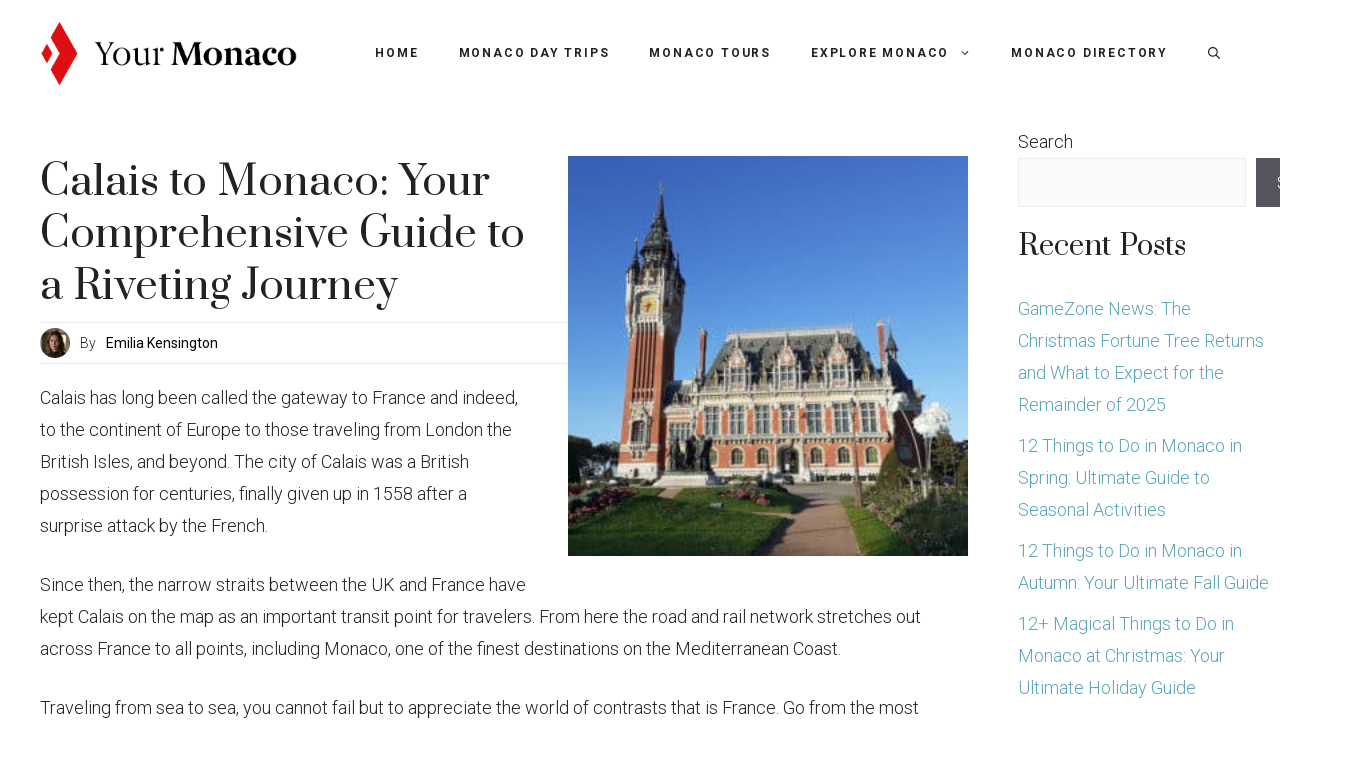

--- FILE ---
content_type: text/html
request_url: https://yourmonaco.com/calais-to-monaco/
body_size: 41979
content:
<!DOCTYPE html>
<html lang="en-GB" prefix="og: https://ogp.me/ns#">
<head><meta charset="UTF-8"><script>if(navigator.userAgent.match(/MSIE|Internet Explorer/i)||navigator.userAgent.match(/Trident\/7\..*?rv:11/i)){var href=document.location.href;if(!href.match(/[?&]nowprocket/)){if(href.indexOf("?")==-1){if(href.indexOf("#")==-1){document.location.href=href+"?nowprocket=1"}else{document.location.href=href.replace("#","?nowprocket=1#")}}else{if(href.indexOf("#")==-1){document.location.href=href+"&nowprocket=1"}else{document.location.href=href.replace("#","&nowprocket=1#")}}}}</script><script>(()=>{class RocketLazyLoadScripts{constructor(){this.v="2.0.4",this.userEvents=["keydown","keyup","mousedown","mouseup","mousemove","mouseover","mouseout","touchmove","touchstart","touchend","touchcancel","wheel","click","dblclick","input"],this.attributeEvents=["onblur","onclick","oncontextmenu","ondblclick","onfocus","onmousedown","onmouseenter","onmouseleave","onmousemove","onmouseout","onmouseover","onmouseup","onmousewheel","onscroll","onsubmit"]}async t(){this.i(),this.o(),/iP(ad|hone)/.test(navigator.userAgent)&&this.h(),this.u(),this.l(this),this.m(),this.k(this),this.p(this),this._(),await Promise.all([this.R(),this.L()]),this.lastBreath=Date.now(),this.S(this),this.P(),this.D(),this.O(),this.M(),await this.C(this.delayedScripts.normal),await this.C(this.delayedScripts.defer),await this.C(this.delayedScripts.async),await this.T(),await this.F(),await this.j(),await this.A(),window.dispatchEvent(new Event("rocket-allScriptsLoaded")),this.everythingLoaded=!0,this.lastTouchEnd&&await new Promise(t=>setTimeout(t,500-Date.now()+this.lastTouchEnd)),this.I(),this.H(),this.U(),this.W()}i(){this.CSPIssue=sessionStorage.getItem("rocketCSPIssue"),document.addEventListener("securitypolicyviolation",t=>{this.CSPIssue||"script-src-elem"!==t.violatedDirective||"data"!==t.blockedURI||(this.CSPIssue=!0,sessionStorage.setItem("rocketCSPIssue",!0))},{isRocket:!0})}o(){window.addEventListener("pageshow",t=>{this.persisted=t.persisted,this.realWindowLoadedFired=!0},{isRocket:!0}),window.addEventListener("pagehide",()=>{this.onFirstUserAction=null},{isRocket:!0})}h(){let t;function e(e){t=e}window.addEventListener("touchstart",e,{isRocket:!0}),window.addEventListener("touchend",function i(o){o.changedTouches[0]&&t.changedTouches[0]&&Math.abs(o.changedTouches[0].pageX-t.changedTouches[0].pageX)<10&&Math.abs(o.changedTouches[0].pageY-t.changedTouches[0].pageY)<10&&o.timeStamp-t.timeStamp<200&&(window.removeEventListener("touchstart",e,{isRocket:!0}),window.removeEventListener("touchend",i,{isRocket:!0}),"INPUT"===o.target.tagName&&"text"===o.target.type||(o.target.dispatchEvent(new TouchEvent("touchend",{target:o.target,bubbles:!0})),o.target.dispatchEvent(new MouseEvent("mouseover",{target:o.target,bubbles:!0})),o.target.dispatchEvent(new PointerEvent("click",{target:o.target,bubbles:!0,cancelable:!0,detail:1,clientX:o.changedTouches[0].clientX,clientY:o.changedTouches[0].clientY})),event.preventDefault()))},{isRocket:!0})}q(t){this.userActionTriggered||("mousemove"!==t.type||this.firstMousemoveIgnored?"keyup"===t.type||"mouseover"===t.type||"mouseout"===t.type||(this.userActionTriggered=!0,this.onFirstUserAction&&this.onFirstUserAction()):this.firstMousemoveIgnored=!0),"click"===t.type&&t.preventDefault(),t.stopPropagation(),t.stopImmediatePropagation(),"touchstart"===this.lastEvent&&"touchend"===t.type&&(this.lastTouchEnd=Date.now()),"click"===t.type&&(this.lastTouchEnd=0),this.lastEvent=t.type,t.composedPath&&t.composedPath()[0].getRootNode()instanceof ShadowRoot&&(t.rocketTarget=t.composedPath()[0]),this.savedUserEvents.push(t)}u(){this.savedUserEvents=[],this.userEventHandler=this.q.bind(this),this.userEvents.forEach(t=>window.addEventListener(t,this.userEventHandler,{passive:!1,isRocket:!0})),document.addEventListener("visibilitychange",this.userEventHandler,{isRocket:!0})}U(){this.userEvents.forEach(t=>window.removeEventListener(t,this.userEventHandler,{passive:!1,isRocket:!0})),document.removeEventListener("visibilitychange",this.userEventHandler,{isRocket:!0}),this.savedUserEvents.forEach(t=>{(t.rocketTarget||t.target).dispatchEvent(new window[t.constructor.name](t.type,t))})}m(){const t="return false",e=Array.from(this.attributeEvents,t=>"data-rocket-"+t),i="["+this.attributeEvents.join("],[")+"]",o="[data-rocket-"+this.attributeEvents.join("],[data-rocket-")+"]",s=(e,i,o)=>{o&&o!==t&&(e.setAttribute("data-rocket-"+i,o),e["rocket"+i]=new Function("event",o),e.setAttribute(i,t))};new MutationObserver(t=>{for(const n of t)"attributes"===n.type&&(n.attributeName.startsWith("data-rocket-")||this.everythingLoaded?n.attributeName.startsWith("data-rocket-")&&this.everythingLoaded&&this.N(n.target,n.attributeName.substring(12)):s(n.target,n.attributeName,n.target.getAttribute(n.attributeName))),"childList"===n.type&&n.addedNodes.forEach(t=>{if(t.nodeType===Node.ELEMENT_NODE)if(this.everythingLoaded)for(const i of[t,...t.querySelectorAll(o)])for(const t of i.getAttributeNames())e.includes(t)&&this.N(i,t.substring(12));else for(const e of[t,...t.querySelectorAll(i)])for(const t of e.getAttributeNames())this.attributeEvents.includes(t)&&s(e,t,e.getAttribute(t))})}).observe(document,{subtree:!0,childList:!0,attributeFilter:[...this.attributeEvents,...e]})}I(){this.attributeEvents.forEach(t=>{document.querySelectorAll("[data-rocket-"+t+"]").forEach(e=>{this.N(e,t)})})}N(t,e){const i=t.getAttribute("data-rocket-"+e);i&&(t.setAttribute(e,i),t.removeAttribute("data-rocket-"+e))}k(t){Object.defineProperty(HTMLElement.prototype,"onclick",{get(){return this.rocketonclick||null},set(e){this.rocketonclick=e,this.setAttribute(t.everythingLoaded?"onclick":"data-rocket-onclick","this.rocketonclick(event)")}})}S(t){function e(e,i){let o=e[i];e[i]=null,Object.defineProperty(e,i,{get:()=>o,set(s){t.everythingLoaded?o=s:e["rocket"+i]=o=s}})}e(document,"onreadystatechange"),e(window,"onload"),e(window,"onpageshow");try{Object.defineProperty(document,"readyState",{get:()=>t.rocketReadyState,set(e){t.rocketReadyState=e},configurable:!0}),document.readyState="loading"}catch(t){console.log("WPRocket DJE readyState conflict, bypassing")}}l(t){this.originalAddEventListener=EventTarget.prototype.addEventListener,this.originalRemoveEventListener=EventTarget.prototype.removeEventListener,this.savedEventListeners=[],EventTarget.prototype.addEventListener=function(e,i,o){o&&o.isRocket||!t.B(e,this)&&!t.userEvents.includes(e)||t.B(e,this)&&!t.userActionTriggered||e.startsWith("rocket-")||t.everythingLoaded?t.originalAddEventListener.call(this,e,i,o):(t.savedEventListeners.push({target:this,remove:!1,type:e,func:i,options:o}),"mouseenter"!==e&&"mouseleave"!==e||t.originalAddEventListener.call(this,e,t.savedUserEvents.push,o))},EventTarget.prototype.removeEventListener=function(e,i,o){o&&o.isRocket||!t.B(e,this)&&!t.userEvents.includes(e)||t.B(e,this)&&!t.userActionTriggered||e.startsWith("rocket-")||t.everythingLoaded?t.originalRemoveEventListener.call(this,e,i,o):t.savedEventListeners.push({target:this,remove:!0,type:e,func:i,options:o})}}J(t,e){this.savedEventListeners=this.savedEventListeners.filter(i=>{let o=i.type,s=i.target||window;return e!==o||t!==s||(this.B(o,s)&&(i.type="rocket-"+o),this.$(i),!1)})}H(){EventTarget.prototype.addEventListener=this.originalAddEventListener,EventTarget.prototype.removeEventListener=this.originalRemoveEventListener,this.savedEventListeners.forEach(t=>this.$(t))}$(t){t.remove?this.originalRemoveEventListener.call(t.target,t.type,t.func,t.options):this.originalAddEventListener.call(t.target,t.type,t.func,t.options)}p(t){let e;function i(e){return t.everythingLoaded?e:e.split(" ").map(t=>"load"===t||t.startsWith("load.")?"rocket-jquery-load":t).join(" ")}function o(o){function s(e){const s=o.fn[e];o.fn[e]=o.fn.init.prototype[e]=function(){return this[0]===window&&t.userActionTriggered&&("string"==typeof arguments[0]||arguments[0]instanceof String?arguments[0]=i(arguments[0]):"object"==typeof arguments[0]&&Object.keys(arguments[0]).forEach(t=>{const e=arguments[0][t];delete arguments[0][t],arguments[0][i(t)]=e})),s.apply(this,arguments),this}}if(o&&o.fn&&!t.allJQueries.includes(o)){const e={DOMContentLoaded:[],"rocket-DOMContentLoaded":[]};for(const t in e)document.addEventListener(t,()=>{e[t].forEach(t=>t())},{isRocket:!0});o.fn.ready=o.fn.init.prototype.ready=function(i){function s(){parseInt(o.fn.jquery)>2?setTimeout(()=>i.bind(document)(o)):i.bind(document)(o)}return"function"==typeof i&&(t.realDomReadyFired?!t.userActionTriggered||t.fauxDomReadyFired?s():e["rocket-DOMContentLoaded"].push(s):e.DOMContentLoaded.push(s)),o([])},s("on"),s("one"),s("off"),t.allJQueries.push(o)}e=o}t.allJQueries=[],o(window.jQuery),Object.defineProperty(window,"jQuery",{get:()=>e,set(t){o(t)}})}P(){const t=new Map;document.write=document.writeln=function(e){const i=document.currentScript,o=document.createRange(),s=i.parentElement;let n=t.get(i);void 0===n&&(n=i.nextSibling,t.set(i,n));const c=document.createDocumentFragment();o.setStart(c,0),c.appendChild(o.createContextualFragment(e)),s.insertBefore(c,n)}}async R(){return new Promise(t=>{this.userActionTriggered?t():this.onFirstUserAction=t})}async L(){return new Promise(t=>{document.addEventListener("DOMContentLoaded",()=>{this.realDomReadyFired=!0,t()},{isRocket:!0})})}async j(){return this.realWindowLoadedFired?Promise.resolve():new Promise(t=>{window.addEventListener("load",t,{isRocket:!0})})}M(){this.pendingScripts=[];this.scriptsMutationObserver=new MutationObserver(t=>{for(const e of t)e.addedNodes.forEach(t=>{"SCRIPT"!==t.tagName||t.noModule||t.isWPRocket||this.pendingScripts.push({script:t,promise:new Promise(e=>{const i=()=>{const i=this.pendingScripts.findIndex(e=>e.script===t);i>=0&&this.pendingScripts.splice(i,1),e()};t.addEventListener("load",i,{isRocket:!0}),t.addEventListener("error",i,{isRocket:!0}),setTimeout(i,1e3)})})})}),this.scriptsMutationObserver.observe(document,{childList:!0,subtree:!0})}async F(){await this.X(),this.pendingScripts.length?(await this.pendingScripts[0].promise,await this.F()):this.scriptsMutationObserver.disconnect()}D(){this.delayedScripts={normal:[],async:[],defer:[]},document.querySelectorAll("script[type$=rocketlazyloadscript]").forEach(t=>{t.hasAttribute("data-rocket-src")?t.hasAttribute("async")&&!1!==t.async?this.delayedScripts.async.push(t):t.hasAttribute("defer")&&!1!==t.defer||"module"===t.getAttribute("data-rocket-type")?this.delayedScripts.defer.push(t):this.delayedScripts.normal.push(t):this.delayedScripts.normal.push(t)})}async _(){await this.L();let t=[];document.querySelectorAll("script[type$=rocketlazyloadscript][data-rocket-src]").forEach(e=>{let i=e.getAttribute("data-rocket-src");if(i&&!i.startsWith("data:")){i.startsWith("//")&&(i=location.protocol+i);try{const o=new URL(i).origin;o!==location.origin&&t.push({src:o,crossOrigin:e.crossOrigin||"module"===e.getAttribute("data-rocket-type")})}catch(t){}}}),t=[...new Map(t.map(t=>[JSON.stringify(t),t])).values()],this.Y(t,"preconnect")}async G(t){if(await this.K(),!0!==t.noModule||!("noModule"in HTMLScriptElement.prototype))return new Promise(e=>{let i;function o(){(i||t).setAttribute("data-rocket-status","executed"),e()}try{if(navigator.userAgent.includes("Firefox/")||""===navigator.vendor||this.CSPIssue)i=document.createElement("script"),[...t.attributes].forEach(t=>{let e=t.nodeName;"type"!==e&&("data-rocket-type"===e&&(e="type"),"data-rocket-src"===e&&(e="src"),i.setAttribute(e,t.nodeValue))}),t.text&&(i.text=t.text),t.nonce&&(i.nonce=t.nonce),i.hasAttribute("src")?(i.addEventListener("load",o,{isRocket:!0}),i.addEventListener("error",()=>{i.setAttribute("data-rocket-status","failed-network"),e()},{isRocket:!0}),setTimeout(()=>{i.isConnected||e()},1)):(i.text=t.text,o()),i.isWPRocket=!0,t.parentNode.replaceChild(i,t);else{const i=t.getAttribute("data-rocket-type"),s=t.getAttribute("data-rocket-src");i?(t.type=i,t.removeAttribute("data-rocket-type")):t.removeAttribute("type"),t.addEventListener("load",o,{isRocket:!0}),t.addEventListener("error",i=>{this.CSPIssue&&i.target.src.startsWith("data:")?(console.log("WPRocket: CSP fallback activated"),t.removeAttribute("src"),this.G(t).then(e)):(t.setAttribute("data-rocket-status","failed-network"),e())},{isRocket:!0}),s?(t.fetchPriority="high",t.removeAttribute("data-rocket-src"),t.src=s):t.src="data:text/javascript;base64,"+window.btoa(unescape(encodeURIComponent(t.text)))}}catch(i){t.setAttribute("data-rocket-status","failed-transform"),e()}});t.setAttribute("data-rocket-status","skipped")}async C(t){const e=t.shift();return e?(e.isConnected&&await this.G(e),this.C(t)):Promise.resolve()}O(){this.Y([...this.delayedScripts.normal,...this.delayedScripts.defer,...this.delayedScripts.async],"preload")}Y(t,e){this.trash=this.trash||[];let i=!0;var o=document.createDocumentFragment();t.forEach(t=>{const s=t.getAttribute&&t.getAttribute("data-rocket-src")||t.src;if(s&&!s.startsWith("data:")){const n=document.createElement("link");n.href=s,n.rel=e,"preconnect"!==e&&(n.as="script",n.fetchPriority=i?"high":"low"),t.getAttribute&&"module"===t.getAttribute("data-rocket-type")&&(n.crossOrigin=!0),t.crossOrigin&&(n.crossOrigin=t.crossOrigin),t.integrity&&(n.integrity=t.integrity),t.nonce&&(n.nonce=t.nonce),o.appendChild(n),this.trash.push(n),i=!1}}),document.head.appendChild(o)}W(){this.trash.forEach(t=>t.remove())}async T(){try{document.readyState="interactive"}catch(t){}this.fauxDomReadyFired=!0;try{await this.K(),this.J(document,"readystatechange"),document.dispatchEvent(new Event("rocket-readystatechange")),await this.K(),document.rocketonreadystatechange&&document.rocketonreadystatechange(),await this.K(),this.J(document,"DOMContentLoaded"),document.dispatchEvent(new Event("rocket-DOMContentLoaded")),await this.K(),this.J(window,"DOMContentLoaded"),window.dispatchEvent(new Event("rocket-DOMContentLoaded"))}catch(t){console.error(t)}}async A(){try{document.readyState="complete"}catch(t){}try{await this.K(),this.J(document,"readystatechange"),document.dispatchEvent(new Event("rocket-readystatechange")),await this.K(),document.rocketonreadystatechange&&document.rocketonreadystatechange(),await this.K(),this.J(window,"load"),window.dispatchEvent(new Event("rocket-load")),await this.K(),window.rocketonload&&window.rocketonload(),await this.K(),this.allJQueries.forEach(t=>t(window).trigger("rocket-jquery-load")),await this.K(),this.J(window,"pageshow");const t=new Event("rocket-pageshow");t.persisted=this.persisted,window.dispatchEvent(t),await this.K(),window.rocketonpageshow&&window.rocketonpageshow({persisted:this.persisted})}catch(t){console.error(t)}}async K(){Date.now()-this.lastBreath>45&&(await this.X(),this.lastBreath=Date.now())}async X(){return document.hidden?new Promise(t=>setTimeout(t)):new Promise(t=>requestAnimationFrame(t))}B(t,e){return e===document&&"readystatechange"===t||(e===document&&"DOMContentLoaded"===t||(e===window&&"DOMContentLoaded"===t||(e===window&&"load"===t||e===window&&"pageshow"===t)))}static run(){(new RocketLazyLoadScripts).t()}}RocketLazyLoadScripts.run()})();</script>
	
	<meta name="viewport" content="width=device-width, initial-scale=1">
<!-- Search Engine Optimization by Rank Math PRO - https://rankmath.com/ -->
<title>Calais to Monaco: Your Comprehensive Guide to a Riveting Journey - YourMonaco.com</title>
<link data-rocket-prefetch href="https://fonts.googleapis.com" rel="dns-prefetch">
<link data-rocket-preload as="style" href="https://fonts.googleapis.com/css?family=Roboto%3A100%2C100italic%2C300%2C300italic%2Cregular%2Citalic%2C500%2C500italic%2C700%2C700italic%2C900%2C900italic%7CLora%3Aregular%2C500%2C600%2C700%2Citalic%2C500italic%2C600italic%2C700italic%7CPrata%3Aregular%7CRoboto%3A300%2Cregular%2Citalic%2C900%2C900italic&#038;display=swap" rel="preload">
<link href="https://fonts.googleapis.com/css?family=Roboto%3A100%2C100italic%2C300%2C300italic%2Cregular%2Citalic%2C500%2C500italic%2C700%2C700italic%2C900%2C900italic%7CLora%3Aregular%2C500%2C600%2C700%2Citalic%2C500italic%2C600italic%2C700italic%7CPrata%3Aregular%7CRoboto%3A300%2Cregular%2Citalic%2C900%2C900italic&#038;display=swap" media="print" onload="this.media=&#039;all&#039;" rel="stylesheet">
<noscript data-wpr-hosted-gf-parameters=""><link rel="stylesheet" href="https://fonts.googleapis.com/css?family=Roboto%3A100%2C100italic%2C300%2C300italic%2Cregular%2Citalic%2C500%2C500italic%2C700%2C700italic%2C900%2C900italic%7CLora%3Aregular%2C500%2C600%2C700%2Citalic%2C500italic%2C600italic%2C700italic%7CPrata%3Aregular%7CRoboto%3A300%2Cregular%2Citalic%2C900%2C900italic&#038;display=swap"></noscript>
<style id="rocket-critical-css">.wp-block-group{box-sizing:border-box}.wp-block-latest-posts{box-sizing:border-box}.wp-block-latest-posts.wp-block-latest-posts__list{list-style:none;padding-left:0}.wp-block-latest-posts.wp-block-latest-posts__list li{clear:both}ul{box-sizing:border-box}.wp-block-search__button{margin-left:10px;word-break:normal}.wp-block-search__inside-wrapper{display:flex;flex:auto;flex-wrap:nowrap;max-width:100%}.wp-block-search__label{width:100%}.wp-block-search__input{-webkit-appearance:initial;appearance:none;border:1px solid #949494;flex-grow:1;margin-left:0;margin-right:0;min-width:3rem;padding:8px;text-decoration:unset!important}.entry-content{counter-reset:footnotes}:root{--wp--preset--font-size--normal:16px;--wp--preset--font-size--huge:42px}.screen-reader-text{clip:rect(1px,1px,1px,1px);word-wrap:normal!important;border:0;-webkit-clip-path:inset(50%);clip-path:inset(50%);height:1px;margin:-1px;overflow:hidden;padding:0;position:absolute;width:1px}.screen-reader-text{clip:rect(1px,1px,1px,1px);position:absolute!important}body,h1,h2,html,li,p,ul{margin:0;padding:0;border:0}html{font-family:sans-serif;-webkit-text-size-adjust:100%;-ms-text-size-adjust:100%;-webkit-font-smoothing:antialiased;-moz-osx-font-smoothing:grayscale}main{display:block}html{box-sizing:border-box}*,::after,::before{box-sizing:inherit}button,input{font-family:inherit;font-size:100%;margin:0}[type=search]{-webkit-appearance:textfield;outline-offset:-2px}[type=search]::-webkit-search-decoration{-webkit-appearance:none}::-moz-focus-inner{border-style:none;padding:0}:-moz-focusring{outline:1px dotted ButtonText}body,button,input{font-family:-apple-system,system-ui,BlinkMacSystemFont,"Segoe UI",Helvetica,Arial,sans-serif,"Apple Color Emoji","Segoe UI Emoji","Segoe UI Symbol";font-weight:400;text-transform:none;font-size:17px;line-height:1.5}p{margin-bottom:1.5em}h1,h2{font-family:inherit;font-size:100%;font-style:inherit;font-weight:inherit}h1{font-size:42px;margin-bottom:20px;line-height:1.2em;font-weight:400;text-transform:none}h2{font-size:35px;margin-bottom:20px;line-height:1.2em;font-weight:400;text-transform:none}ul{margin:0 0 1.5em 3em}ul{list-style:disc}li>ul{margin-bottom:0;margin-left:1.5em}img{height:auto;max-width:100%}button{background:#55555e;color:#fff;border:1px solid transparent;-webkit-appearance:button;padding:10px 20px}input[type=search]{border:1px solid;border-radius:0;padding:10px 15px;max-width:100%}a{text-decoration:none}.size-medium{max-width:100%;height:auto}.screen-reader-text{border:0;clip:rect(1px,1px,1px,1px);-webkit-clip-path:inset(50%);clip-path:inset(50%);height:1px;margin:-1px;overflow:hidden;padding:0;position:absolute!important;width:1px;word-wrap:normal!important}.main-navigation{z-index:100;padding:0;clear:both;display:block}.main-navigation a{display:block;text-decoration:none;font-weight:400;text-transform:none;font-size:15px}.main-navigation ul{list-style:none;margin:0;padding-left:0}.main-navigation .main-nav ul li a{padding-left:20px;padding-right:20px;line-height:60px}.inside-navigation{position:relative}.main-navigation .inside-navigation{display:flex;align-items:center;flex-wrap:wrap;justify-content:space-between}.main-navigation .main-nav>ul{display:flex;flex-wrap:wrap;align-items:center}.main-navigation li{position:relative}.main-navigation ul ul{display:block;box-shadow:1px 1px 0 rgba(0,0,0,.1);float:left;position:absolute;left:-99999px;opacity:0;z-index:99999;width:200px;text-align:left;top:auto;height:0;overflow:hidden}.main-navigation ul ul a{display:block}.main-navigation ul ul li{width:100%}.main-navigation .main-nav ul ul li a{line-height:normal;padding:10px 20px;font-size:14px}.main-navigation .main-nav ul li.menu-item-has-children>a{padding-right:0;position:relative}.menu-item-has-children .dropdown-menu-toggle{display:inline-block;height:100%;clear:both;padding-right:20px;padding-left:10px}.site-header{position:relative}.inside-header{padding:20px 40px}.site-logo{display:inline-block;max-width:100%}.site-header .header-image{vertical-align:middle}.inside-header{display:flex;align-items:center}.nav-float-right #site-navigation{margin-left:auto}.entry-content:not(:first-child){margin-top:2em}.entry-header,.site-content{word-wrap:break-word}.entry-title{margin-bottom:0}.widget-area .widget{padding:40px}.sidebar .widget :last-child{margin-bottom:0}.widget ul{margin:0}.sidebar .widget:last-child{margin-bottom:0}.widget ul li{list-style-type:none;position:relative;margin-bottom:.5em}.site-content{display:flex}.grid-container{margin-left:auto;margin-right:auto;max-width:1200px}.sidebar .widget,.site-main>*{margin-bottom:20px}.separate-containers .inside-article{padding:40px}.separate-containers .site-main{margin:20px}.separate-containers.right-sidebar .site-main{margin-left:0}.separate-containers .inside-right-sidebar{margin-top:20px;margin-bottom:20px}.featured-image{line-height:0}.separate-containers .featured-image{margin-top:20px}.separate-containers .inside-article>.featured-image{margin-top:0;margin-bottom:2em}.gp-icon{display:inline-flex;align-self:center}.gp-icon svg{height:1em;width:1em;top:.125em;position:relative;fill:currentColor}.icon-menu-bars svg:nth-child(2){display:none}.container.grid-container{width:auto}.menu-toggle{display:none}.menu-toggle{padding:0 20px;line-height:60px;margin:0;font-weight:400;text-transform:none;font-size:15px}button.menu-toggle{background-color:transparent;flex-grow:1;border:0;text-align:center}.mobile-menu-control-wrapper{display:none;margin-left:auto;align-items:center}@media (max-width:768px){.inside-header{flex-direction:column;text-align:center}.site-content{flex-direction:column}.container .site-content .content-area{width:auto}.is-right-sidebar.sidebar{width:auto;order:initial}#main{margin-left:0;margin-right:0}body:not(.no-sidebar) #main{margin-bottom:0}}body{background-color:#ffffff;color:var(--contrast)}a{color:#59a5b7}.grid-container{max-width:1260px}.wp-block-group__inner-container{max-width:1260px;margin-left:auto;margin-right:auto}.site-header .header-image{width:260px}:root{--contrast:#222222;--contrast-2:#666666;--contrast-3:#33455c;--base:#ebedf0;--base-2:#f9fafa;--base-3:#ffffff;--accent:#de0f12}body,button,input{font-family:Roboto,sans-serif;font-weight:300;font-size:18px}body{line-height:1.8}p{margin-bottom:1.5em}h1{font-family:Prata,serif;font-size:40px;line-height:1.3em;margin-bottom:30px}@media (max-width:768px){h1{font-size:36px;line-height:1.3em}}h2{font-family:Prata,serif;font-size:28px;line-height:1.4em;margin-bottom:27px}@media (max-width:768px){h2{font-size:26px;line-height:1.4em}}.main-navigation a,.main-navigation .menu-toggle{font-family:Roboto,sans-serif;font-weight:bold;text-transform:uppercase;font-size:12px;letter-spacing:0.15em}@media (max-width:1024px){.main-navigation a,.main-navigation .menu-toggle{font-size:14px}}.main-navigation .menu-toggle{font-family:inherit;font-size:15px}@media (max-width:1024px){.main-navigation .menu-toggle{font-size:22px}}@media (max-width:768px){.main-navigation .menu-toggle{font-size:22px}}.main-navigation .main-nav ul ul li a{font-size:12px;letter-spacing:0.15em}.site-header{background-color:var(--base-3)}.main-navigation .main-nav ul li a,.main-navigation .menu-toggle{color:var(--contrast)}.main-navigation .main-nav ul li[class*="current-menu-"]>a{color:var(--accent)}.main-navigation ul ul{background-color:var(--base-3)}.main-navigation .main-nav ul ul li a{color:var(--contrast)}.main-navigation .main-nav ul ul li[class*="current-menu-"]>a{color:var(--accent)}.separate-containers .inside-article{background-color:var(--base-3)}.entry-header h1{color:var(--contrast)}h1{color:var(--contrast)}h2{color:var(--contrast)}input[type="search"]{color:var(--contrast);background-color:var(--base-2);border-color:var(--base)}:root{--gp-search-modal-bg-color:var(--base-3);--gp-search-modal-text-color:var(--contrast);--gp-search-modal-overlay-bg-color:rgba(0,0,0,0.2)}.inside-header{padding:20px 30px 20px 30px}.separate-containers .inside-article{padding:10px 30px 0px 30px}.widget-area .widget{padding:0px}@media (max-width:768px){.separate-containers .inside-article{padding:80px 30px 0px 30px}.inside-header{padding-top:20px;padding-right:30px;padding-bottom:20px;padding-left:30px}.widget-area .widget{padding-top:0px;padding-right:0px;padding-bottom:0px;padding-left:30px}}@media (max-width:992px){.main-navigation .menu-toggle{padding-left:5px;padding-right:5px}.main-navigation .main-nav ul li a,.main-navigation .menu-toggle{line-height:40px}.mobile-header-navigation .site-logo.mobile-header-logo img{height:40px}}.entry-content:not(:first-child){margin-top:1em}.post-image-above-header .inside-article div.featured-image{margin-bottom:1em}.main-navigation.slideout-navigation .main-nav>ul>li>a{line-height:50px}.post-image-above-header .inside-article .featured-image{margin-top:0;margin-bottom:2em}.post-image-aligned-right .inside-article .featured-image{margin-top:0;margin-left:2em;float:right;text-align:right}.post-image-aligned-right .featured-image{text-align:right}.post-image-aligned-right .inside-article:after,.post-image-aligned-right .inside-article:before{content:"";display:table}.post-image-aligned-right .inside-article:after{clear:both}@media (max-width:768px){body:not(.post-image-aligned-center) .featured-image,body:not(.post-image-aligned-center) .inside-article .featured-image{margin-right:0;margin-left:0;float:none;text-align:center}}.slideout-navigation.main-navigation:not(.is-open):not(.slideout-transition){display:none}.slideout-navigation.main-navigation:not(.slideout-transition).do-overlay{opacity:1}.slideout-navigation button.slideout-exit{background:0 0;width:100%;text-align:left;padding-top:20px;padding-bottom:20px;box-sizing:border-box;border:0}.slideout-navigation .main-nav{margin-bottom:40px}.slideout-navigation .slideout-menu{display:block}#generate-slideout-menu{z-index:100001}#generate-slideout-menu .slideout-menu li{float:none;width:100%;clear:both;text-align:left}#generate-slideout-menu.do-overlay li{text-align:center}#generate-slideout-menu.main-navigation ul ul{display:none}#generate-slideout-menu.main-navigation .main-nav ul ul{position:relative;top:0;left:0;width:100%}.slideout-navigation .menu-item-has-children .dropdown-menu-toggle{float:right}.slideout-navigation.do-overlay{transform:none!important;width:100%;text-align:center;left:0;right:0}.slideout-navigation.do-overlay .inside-navigation{display:flex;flex-direction:column;padding:10% 10% 0;max-width:700px}.slideout-navigation.do-overlay .inside-navigation .main-nav{margin-left:auto;margin-right:auto;min-width:250px}.slideout-navigation.do-overlay .slideout-exit{position:fixed;right:0;top:0;width:auto;font-size:25px}.slideout-navigation.do-overlay .slideout-menu li a{display:inline-block}.slideout-navigation.do-overlay .slideout-menu li{margin-bottom:5px}#generate-slideout-menu.do-overlay .slideout-menu li,.slideout-navigation.do-overlay .inside-navigation{text-align:center}.slideout-navigation.do-overlay .menu-item-has-children .dropdown-menu-toggle{border-left:1px solid rgba(0,0,0,.07);padding:0 10px;margin:0 0 0 10px}.slideout-navigation.do-overlay ul ul{box-shadow:0 0 0}@media (max-width:768px){.slideout-navigation.do-overlay .slideout-exit{position:static;text-align:center}}.site-logo.mobile-header-logo{display:flex;align-items:center;order:0;margin-right:10px}.site-logo.mobile-header-logo img{position:relative;padding:10px 0;display:block}.main-navigation.mobile-header-navigation{display:none;float:none;margin-bottom:0}.main-navigation .menu-toggle{flex-grow:1;width:auto}.main-navigation.has-branding .menu-toggle{flex-grow:0;padding-right:20px;order:2}</style><link rel="preload" data-rocket-preload as="image" href="https://yourmonaco.com/wp-content/uploads/2023/10/Calais-to-Monaco-300x300.jpg" imagesrcset="https://yourmonaco.com/wp-content/uploads/2023/10/Calais-to-Monaco-300x300.jpg 300w, https://yourmonaco.com/wp-content/uploads/2023/10/Calais-to-Monaco-150x150.jpg 150w, https://yourmonaco.com/wp-content/uploads/2023/10/Calais-to-Monaco-768x768.jpg 768w, https://yourmonaco.com/wp-content/uploads/2023/10/Calais-to-Monaco.jpg 800w" imagesizes="(max-width: 300px) 100vw, 300px" fetchpriority="high">
<meta name="description" content="Calais has long been called the gateway to France and indeed, to the continent of Europe to those traveling from London the British Isles, and beyond. The"/>
<meta name="robots" content="follow, index, max-snippet:-1, max-video-preview:-1, max-image-preview:large"/>
<link rel="canonical" href="https://yourmonaco.com/calais-to-monaco/" />
<meta property="og:locale" content="en_GB" />
<meta property="og:type" content="article" />
<meta property="og:title" content="Calais to Monaco: Your Comprehensive Guide to a Riveting Journey - YourMonaco.com" />
<meta property="og:description" content="Calais has long been called the gateway to France and indeed, to the continent of Europe to those traveling from London the British Isles, and beyond. The" />
<meta property="og:url" content="https://yourmonaco.com/calais-to-monaco/" />
<meta property="og:site_name" content="Your Monaco" />
<meta property="article:publisher" content="https://www.facebook.com/yourmonaco" />
<meta property="article:section" content="Transport Guides" />
<meta property="og:updated_time" content="2023-11-03T11:18:39+00:00" />
<meta property="og:image" content="https://yourmonaco.com/wp-content/uploads/2023/10/Calais-to-Monaco.jpg" />
<meta property="og:image:secure_url" content="https://yourmonaco.com/wp-content/uploads/2023/10/Calais-to-Monaco.jpg" />
<meta property="og:image:width" content="800" />
<meta property="og:image:height" content="800" />
<meta property="og:image:alt" content="Calais to Monaco" />
<meta property="og:image:type" content="image/jpeg" />
<meta property="article:published_time" content="2023-11-03T11:18:35+00:00" />
<meta property="article:modified_time" content="2023-11-03T11:18:39+00:00" />
<meta name="twitter:card" content="summary_large_image" />
<meta name="twitter:title" content="Calais to Monaco: Your Comprehensive Guide to a Riveting Journey - YourMonaco.com" />
<meta name="twitter:description" content="Calais has long been called the gateway to France and indeed, to the continent of Europe to those traveling from London the British Isles, and beyond. The" />
<meta name="twitter:image" content="https://yourmonaco.com/wp-content/uploads/2023/10/Calais-to-Monaco.jpg" />
<meta name="twitter:label1" content="Written by" />
<meta name="twitter:data1" content="Emilia Kensington" />
<meta name="twitter:label2" content="Time to read" />
<meta name="twitter:data2" content="10 minutes" />
<script type="application/ld+json" class="rank-math-schema-pro">{"@context":"https://schema.org","@graph":[{"@type":"Organization","@id":"https://yourmonaco.com/#organization","name":"Your Monaco","sameAs":["https://www.facebook.com/yourmonaco"],"logo":{"@type":"ImageObject","@id":"https://yourmonaco.com/#logo","url":"https://yourmonaco.com/wp-content/uploads/2023/05/cropped-cropped-your-monaco-logo-150x150.png","contentUrl":"https://yourmonaco.com/wp-content/uploads/2023/05/cropped-cropped-your-monaco-logo-150x150.png","caption":"Your Monaco","inLanguage":"en-GB"}},{"@type":"WebSite","@id":"https://yourmonaco.com/#website","url":"https://yourmonaco.com","name":"Your Monaco","publisher":{"@id":"https://yourmonaco.com/#organization"},"inLanguage":"en-GB"},{"@type":"ImageObject","@id":"https://yourmonaco.com/wp-content/uploads/2023/10/Calais-to-Monaco.jpg","url":"https://yourmonaco.com/wp-content/uploads/2023/10/Calais-to-Monaco.jpg","width":"800","height":"800","caption":"Calais to Monaco","inLanguage":"en-GB"},{"@type":"WebPage","@id":"https://yourmonaco.com/calais-to-monaco/#webpage","url":"https://yourmonaco.com/calais-to-monaco/","name":"Calais to Monaco: Your Comprehensive Guide to a Riveting Journey - YourMonaco.com","datePublished":"2023-11-03T11:18:35+00:00","dateModified":"2023-11-03T11:18:39+00:00","isPartOf":{"@id":"https://yourmonaco.com/#website"},"primaryImageOfPage":{"@id":"https://yourmonaco.com/wp-content/uploads/2023/10/Calais-to-Monaco.jpg"},"inLanguage":"en-GB"},{"@type":"Person","@id":"https://yourmonaco.com/author/info_fe0w40a5/","name":"Emilia Kensington","url":"https://yourmonaco.com/author/info_fe0w40a5/","image":{"@type":"ImageObject","@id":"https://yourmonaco.com/wp-content/uploads/2023/10/cropped-Emilia-96x96.jpg","url":"https://yourmonaco.com/wp-content/uploads/2023/10/cropped-Emilia-96x96.jpg","caption":"Emilia Kensington","inLanguage":"en-GB"},"sameAs":["https://yourmonaco.com"],"worksFor":{"@id":"https://yourmonaco.com/#organization"}},{"@type":"BlogPosting","headline":"Calais to Monaco: Your Comprehensive Guide to a Riveting Journey - YourMonaco.com","datePublished":"2023-11-03T11:18:35+00:00","dateModified":"2023-11-03T11:18:39+00:00","articleSection":"Transport Guides","author":{"@id":"https://yourmonaco.com/author/info_fe0w40a5/","name":"Emilia Kensington"},"publisher":{"@id":"https://yourmonaco.com/#organization"},"description":"Calais has long been called the gateway to France and indeed, to the continent of Europe to those traveling from London the British Isles, and beyond. The","name":"Calais to Monaco: Your Comprehensive Guide to a Riveting Journey - YourMonaco.com","@id":"https://yourmonaco.com/calais-to-monaco/#richSnippet","isPartOf":{"@id":"https://yourmonaco.com/calais-to-monaco/#webpage"},"image":{"@id":"https://yourmonaco.com/wp-content/uploads/2023/10/Calais-to-Monaco.jpg"},"inLanguage":"en-GB","mainEntityOfPage":{"@id":"https://yourmonaco.com/calais-to-monaco/#webpage"}}]}</script>
<!-- /Rank Math WordPress SEO plugin -->

<link href='https://fonts.gstatic.com' crossorigin rel='preconnect' />
<link href='https://fonts.googleapis.com' crossorigin rel='preconnect' />
<link rel="alternate" type="application/rss+xml" title="YourMonaco.com &raquo; Feed" href="https://yourmonaco.com/feed/" />
<link rel="alternate" type="application/rss+xml" title="YourMonaco.com &raquo; Comments Feed" href="https://yourmonaco.com/comments/feed/" />
<link rel="alternate" title="oEmbed (JSON)" type="application/json+oembed" href="https://yourmonaco.com/wp-json/oembed/1.0/embed?url=https%3A%2F%2Fyourmonaco.com%2Fcalais-to-monaco%2F" />
<link rel="alternate" title="oEmbed (XML)" type="text/xml+oembed" href="https://yourmonaco.com/wp-json/oembed/1.0/embed?url=https%3A%2F%2Fyourmonaco.com%2Fcalais-to-monaco%2F&#038;format=xml" />
		<script type="rocketlazyloadscript">
            function cmplzCallClarity(method, params) {
                if (typeof window.clarity === 'function') {
                    try {
                        window.clarity(method, params);
                    } catch (e) {
                        console.warn('Clarity API error:', e);
                    }
                }
            }

            cmplzCallClarity('consentv2', {
                ad_Storage: "denied",
                analytics_Storage: "denied"
            });

            function cmplzGetConsentFromEvent(e) {
                var d = e && e.detail && e.detail.categories ? e.detail.categories : {};
                return {
                    analyticsAllowed: !!d.statistics,
                    adsAllowed: !!d.marketing
                };
            }

            function cmplzSendClarityConsent(analyticsAllowed, adsAllowed) {
                var status = function (b) { return b ? "granted" : "denied"; };
                // Consent API v2: pass analytics/ad storage status.
                cmplzCallClarity('consentv2', {
                    analytics_Storage: status(!!analyticsAllowed),
                    ad_Storage: status(!!adsAllowed)
                });
            }

            function cmplzEraseClarityCookies() {
                cmplzCallClarity('consent', false);
            }

            document.addEventListener('cmplz_fire_categories', function (e) {
                var consent = cmplzGetConsentFromEvent(e);
                cmplzSendClarityConsent(consent.analyticsAllowed, consent.adsAllowed);
            });

            document.addEventListener('cmplz_revoke', function (e) {
                var consent = cmplzGetConsentFromEvent(e);
                cmplzSendClarityConsent(consent.analyticsAllowed, consent.adsAllowed);
                if (!consent.analyticsAllowed && !consent.adsAllowed) {
                    cmplzEraseClarityCookies();
                }
            });

		</script>
		<style id='wp-img-auto-sizes-contain-inline-css'>
img:is([sizes=auto i],[sizes^="auto," i]){contain-intrinsic-size:3000px 1500px}
/*# sourceURL=wp-img-auto-sizes-contain-inline-css */
</style>
<style id='wp-emoji-styles-inline-css'>

	img.wp-smiley, img.emoji {
		display: inline !important;
		border: none !important;
		box-shadow: none !important;
		height: 1em !important;
		width: 1em !important;
		margin: 0 0.07em !important;
		vertical-align: -0.1em !important;
		background: none !important;
		padding: 0 !important;
	}
/*# sourceURL=wp-emoji-styles-inline-css */
</style>
<style id='wp-block-library-inline-css'>
:root{--wp-block-synced-color:#7a00df;--wp-block-synced-color--rgb:122,0,223;--wp-bound-block-color:var(--wp-block-synced-color);--wp-editor-canvas-background:#ddd;--wp-admin-theme-color:#007cba;--wp-admin-theme-color--rgb:0,124,186;--wp-admin-theme-color-darker-10:#006ba1;--wp-admin-theme-color-darker-10--rgb:0,107,160.5;--wp-admin-theme-color-darker-20:#005a87;--wp-admin-theme-color-darker-20--rgb:0,90,135;--wp-admin-border-width-focus:2px}@media (min-resolution:192dpi){:root{--wp-admin-border-width-focus:1.5px}}.wp-element-button{cursor:pointer}:root .has-very-light-gray-background-color{background-color:#eee}:root .has-very-dark-gray-background-color{background-color:#313131}:root .has-very-light-gray-color{color:#eee}:root .has-very-dark-gray-color{color:#313131}:root .has-vivid-green-cyan-to-vivid-cyan-blue-gradient-background{background:linear-gradient(135deg,#00d084,#0693e3)}:root .has-purple-crush-gradient-background{background:linear-gradient(135deg,#34e2e4,#4721fb 50%,#ab1dfe)}:root .has-hazy-dawn-gradient-background{background:linear-gradient(135deg,#faaca8,#dad0ec)}:root .has-subdued-olive-gradient-background{background:linear-gradient(135deg,#fafae1,#67a671)}:root .has-atomic-cream-gradient-background{background:linear-gradient(135deg,#fdd79a,#004a59)}:root .has-nightshade-gradient-background{background:linear-gradient(135deg,#330968,#31cdcf)}:root .has-midnight-gradient-background{background:linear-gradient(135deg,#020381,#2874fc)}:root{--wp--preset--font-size--normal:16px;--wp--preset--font-size--huge:42px}.has-regular-font-size{font-size:1em}.has-larger-font-size{font-size:2.625em}.has-normal-font-size{font-size:var(--wp--preset--font-size--normal)}.has-huge-font-size{font-size:var(--wp--preset--font-size--huge)}.has-text-align-center{text-align:center}.has-text-align-left{text-align:left}.has-text-align-right{text-align:right}.has-fit-text{white-space:nowrap!important}#end-resizable-editor-section{display:none}.aligncenter{clear:both}.items-justified-left{justify-content:flex-start}.items-justified-center{justify-content:center}.items-justified-right{justify-content:flex-end}.items-justified-space-between{justify-content:space-between}.screen-reader-text{border:0;clip-path:inset(50%);height:1px;margin:-1px;overflow:hidden;padding:0;position:absolute;width:1px;word-wrap:normal!important}.screen-reader-text:focus{background-color:#ddd;clip-path:none;color:#444;display:block;font-size:1em;height:auto;left:5px;line-height:normal;padding:15px 23px 14px;text-decoration:none;top:5px;width:auto;z-index:100000}html :where(.has-border-color){border-style:solid}html :where([style*=border-top-color]){border-top-style:solid}html :where([style*=border-right-color]){border-right-style:solid}html :where([style*=border-bottom-color]){border-bottom-style:solid}html :where([style*=border-left-color]){border-left-style:solid}html :where([style*=border-width]){border-style:solid}html :where([style*=border-top-width]){border-top-style:solid}html :where([style*=border-right-width]){border-right-style:solid}html :where([style*=border-bottom-width]){border-bottom-style:solid}html :where([style*=border-left-width]){border-left-style:solid}html :where(img[class*=wp-image-]){height:auto;max-width:100%}:where(figure){margin:0 0 1em}html :where(.is-position-sticky){--wp-admin--admin-bar--position-offset:var(--wp-admin--admin-bar--height,0px)}@media screen and (max-width:600px){html :where(.is-position-sticky){--wp-admin--admin-bar--position-offset:0px}}

/*# sourceURL=wp-block-library-inline-css */
</style><style id='wp-block-heading-inline-css'>
h1:where(.wp-block-heading).has-background,h2:where(.wp-block-heading).has-background,h3:where(.wp-block-heading).has-background,h4:where(.wp-block-heading).has-background,h5:where(.wp-block-heading).has-background,h6:where(.wp-block-heading).has-background{padding:1.25em 2.375em}h1.has-text-align-left[style*=writing-mode]:where([style*=vertical-lr]),h1.has-text-align-right[style*=writing-mode]:where([style*=vertical-rl]),h2.has-text-align-left[style*=writing-mode]:where([style*=vertical-lr]),h2.has-text-align-right[style*=writing-mode]:where([style*=vertical-rl]),h3.has-text-align-left[style*=writing-mode]:where([style*=vertical-lr]),h3.has-text-align-right[style*=writing-mode]:where([style*=vertical-rl]),h4.has-text-align-left[style*=writing-mode]:where([style*=vertical-lr]),h4.has-text-align-right[style*=writing-mode]:where([style*=vertical-rl]),h5.has-text-align-left[style*=writing-mode]:where([style*=vertical-lr]),h5.has-text-align-right[style*=writing-mode]:where([style*=vertical-rl]),h6.has-text-align-left[style*=writing-mode]:where([style*=vertical-lr]),h6.has-text-align-right[style*=writing-mode]:where([style*=vertical-rl]){rotate:180deg}
/*# sourceURL=https://yourmonaco.com/wp-includes/blocks/heading/style.min.css */
</style>
<style id='wp-block-latest-comments-inline-css'>
ol.wp-block-latest-comments{box-sizing:border-box;margin-left:0}:where(.wp-block-latest-comments:not([style*=line-height] .wp-block-latest-comments__comment)){line-height:1.1}:where(.wp-block-latest-comments:not([style*=line-height] .wp-block-latest-comments__comment-excerpt p)){line-height:1.8}.has-dates :where(.wp-block-latest-comments:not([style*=line-height])),.has-excerpts :where(.wp-block-latest-comments:not([style*=line-height])){line-height:1.5}.wp-block-latest-comments .wp-block-latest-comments{padding-left:0}.wp-block-latest-comments__comment{list-style:none;margin-bottom:1em}.has-avatars .wp-block-latest-comments__comment{list-style:none;min-height:2.25em}.has-avatars .wp-block-latest-comments__comment .wp-block-latest-comments__comment-excerpt,.has-avatars .wp-block-latest-comments__comment .wp-block-latest-comments__comment-meta{margin-left:3.25em}.wp-block-latest-comments__comment-excerpt p{font-size:.875em;margin:.36em 0 1.4em}.wp-block-latest-comments__comment-date{display:block;font-size:.75em}.wp-block-latest-comments .avatar,.wp-block-latest-comments__comment-avatar{border-radius:1.5em;display:block;float:left;height:2.5em;margin-right:.75em;width:2.5em}.wp-block-latest-comments[class*=-font-size] a,.wp-block-latest-comments[style*=font-size] a{font-size:inherit}
/*# sourceURL=https://yourmonaco.com/wp-includes/blocks/latest-comments/style.min.css */
</style>
<style id='wp-block-latest-posts-inline-css'>
.wp-block-latest-posts{box-sizing:border-box}.wp-block-latest-posts.alignleft{margin-right:2em}.wp-block-latest-posts.alignright{margin-left:2em}.wp-block-latest-posts.wp-block-latest-posts__list{list-style:none}.wp-block-latest-posts.wp-block-latest-posts__list li{clear:both;overflow-wrap:break-word}.wp-block-latest-posts.is-grid{display:flex;flex-wrap:wrap}.wp-block-latest-posts.is-grid li{margin:0 1.25em 1.25em 0;width:100%}@media (min-width:600px){.wp-block-latest-posts.columns-2 li{width:calc(50% - .625em)}.wp-block-latest-posts.columns-2 li:nth-child(2n){margin-right:0}.wp-block-latest-posts.columns-3 li{width:calc(33.33333% - .83333em)}.wp-block-latest-posts.columns-3 li:nth-child(3n){margin-right:0}.wp-block-latest-posts.columns-4 li{width:calc(25% - .9375em)}.wp-block-latest-posts.columns-4 li:nth-child(4n){margin-right:0}.wp-block-latest-posts.columns-5 li{width:calc(20% - 1em)}.wp-block-latest-posts.columns-5 li:nth-child(5n){margin-right:0}.wp-block-latest-posts.columns-6 li{width:calc(16.66667% - 1.04167em)}.wp-block-latest-posts.columns-6 li:nth-child(6n){margin-right:0}}:root :where(.wp-block-latest-posts.is-grid){padding:0}:root :where(.wp-block-latest-posts.wp-block-latest-posts__list){padding-left:0}.wp-block-latest-posts__post-author,.wp-block-latest-posts__post-date{display:block;font-size:.8125em}.wp-block-latest-posts__post-excerpt,.wp-block-latest-posts__post-full-content{margin-bottom:1em;margin-top:.5em}.wp-block-latest-posts__featured-image a{display:inline-block}.wp-block-latest-posts__featured-image img{height:auto;max-width:100%;width:auto}.wp-block-latest-posts__featured-image.alignleft{float:left;margin-right:1em}.wp-block-latest-posts__featured-image.alignright{float:right;margin-left:1em}.wp-block-latest-posts__featured-image.aligncenter{margin-bottom:1em;text-align:center}
/*# sourceURL=https://yourmonaco.com/wp-includes/blocks/latest-posts/style.min.css */
</style>
<style id='wp-block-list-inline-css'>
ol,ul{box-sizing:border-box}:root :where(.wp-block-list.has-background){padding:1.25em 2.375em}
/*# sourceURL=https://yourmonaco.com/wp-includes/blocks/list/style.min.css */
</style>
<style id='wp-block-search-inline-css'>
.wp-block-search__button{margin-left:10px;word-break:normal}.wp-block-search__button.has-icon{line-height:0}.wp-block-search__button svg{height:1.25em;min-height:24px;min-width:24px;width:1.25em;fill:currentColor;vertical-align:text-bottom}:where(.wp-block-search__button){border:1px solid #ccc;padding:6px 10px}.wp-block-search__inside-wrapper{display:flex;flex:auto;flex-wrap:nowrap;max-width:100%}.wp-block-search__label{width:100%}.wp-block-search.wp-block-search__button-only .wp-block-search__button{box-sizing:border-box;display:flex;flex-shrink:0;justify-content:center;margin-left:0;max-width:100%}.wp-block-search.wp-block-search__button-only .wp-block-search__inside-wrapper{min-width:0!important;transition-property:width}.wp-block-search.wp-block-search__button-only .wp-block-search__input{flex-basis:100%;transition-duration:.3s}.wp-block-search.wp-block-search__button-only.wp-block-search__searchfield-hidden,.wp-block-search.wp-block-search__button-only.wp-block-search__searchfield-hidden .wp-block-search__inside-wrapper{overflow:hidden}.wp-block-search.wp-block-search__button-only.wp-block-search__searchfield-hidden .wp-block-search__input{border-left-width:0!important;border-right-width:0!important;flex-basis:0;flex-grow:0;margin:0;min-width:0!important;padding-left:0!important;padding-right:0!important;width:0!important}:where(.wp-block-search__input){appearance:none;border:1px solid #949494;flex-grow:1;font-family:inherit;font-size:inherit;font-style:inherit;font-weight:inherit;letter-spacing:inherit;line-height:inherit;margin-left:0;margin-right:0;min-width:3rem;padding:8px;text-decoration:unset!important;text-transform:inherit}:where(.wp-block-search__button-inside .wp-block-search__inside-wrapper){background-color:#fff;border:1px solid #949494;box-sizing:border-box;padding:4px}:where(.wp-block-search__button-inside .wp-block-search__inside-wrapper) .wp-block-search__input{border:none;border-radius:0;padding:0 4px}:where(.wp-block-search__button-inside .wp-block-search__inside-wrapper) .wp-block-search__input:focus{outline:none}:where(.wp-block-search__button-inside .wp-block-search__inside-wrapper) :where(.wp-block-search__button){padding:4px 8px}.wp-block-search.aligncenter .wp-block-search__inside-wrapper{margin:auto}.wp-block[data-align=right] .wp-block-search.wp-block-search__button-only .wp-block-search__inside-wrapper{float:right}
/*# sourceURL=https://yourmonaco.com/wp-includes/blocks/search/style.min.css */
</style>
<style id='wp-block-group-inline-css'>
.wp-block-group{box-sizing:border-box}:where(.wp-block-group.wp-block-group-is-layout-constrained){position:relative}
/*# sourceURL=https://yourmonaco.com/wp-includes/blocks/group/style.min.css */
</style>
<style id='wp-block-paragraph-inline-css'>
.is-small-text{font-size:.875em}.is-regular-text{font-size:1em}.is-large-text{font-size:2.25em}.is-larger-text{font-size:3em}.has-drop-cap:not(:focus):first-letter{float:left;font-size:8.4em;font-style:normal;font-weight:100;line-height:.68;margin:.05em .1em 0 0;text-transform:uppercase}body.rtl .has-drop-cap:not(:focus):first-letter{float:none;margin-left:.1em}p.has-drop-cap.has-background{overflow:hidden}:root :where(p.has-background){padding:1.25em 2.375em}:where(p.has-text-color:not(.has-link-color)) a{color:inherit}p.has-text-align-left[style*="writing-mode:vertical-lr"],p.has-text-align-right[style*="writing-mode:vertical-rl"]{rotate:180deg}
/*# sourceURL=https://yourmonaco.com/wp-includes/blocks/paragraph/style.min.css */
</style>
<style id='wp-block-social-links-inline-css'>
.wp-block-social-links{background:none;box-sizing:border-box;margin-left:0;padding-left:0;padding-right:0;text-indent:0}.wp-block-social-links .wp-social-link a,.wp-block-social-links .wp-social-link a:hover{border-bottom:0;box-shadow:none;text-decoration:none}.wp-block-social-links .wp-social-link svg{height:1em;width:1em}.wp-block-social-links .wp-social-link span:not(.screen-reader-text){font-size:.65em;margin-left:.5em;margin-right:.5em}.wp-block-social-links.has-small-icon-size{font-size:16px}.wp-block-social-links,.wp-block-social-links.has-normal-icon-size{font-size:24px}.wp-block-social-links.has-large-icon-size{font-size:36px}.wp-block-social-links.has-huge-icon-size{font-size:48px}.wp-block-social-links.aligncenter{display:flex;justify-content:center}.wp-block-social-links.alignright{justify-content:flex-end}.wp-block-social-link{border-radius:9999px;display:block}@media not (prefers-reduced-motion){.wp-block-social-link{transition:transform .1s ease}}.wp-block-social-link{height:auto}.wp-block-social-link a{align-items:center;display:flex;line-height:0}.wp-block-social-link:hover{transform:scale(1.1)}.wp-block-social-links .wp-block-social-link.wp-social-link{display:inline-block;margin:0;padding:0}.wp-block-social-links .wp-block-social-link.wp-social-link .wp-block-social-link-anchor,.wp-block-social-links .wp-block-social-link.wp-social-link .wp-block-social-link-anchor svg,.wp-block-social-links .wp-block-social-link.wp-social-link .wp-block-social-link-anchor:active,.wp-block-social-links .wp-block-social-link.wp-social-link .wp-block-social-link-anchor:hover,.wp-block-social-links .wp-block-social-link.wp-social-link .wp-block-social-link-anchor:visited{color:currentColor;fill:currentColor}:where(.wp-block-social-links:not(.is-style-logos-only)) .wp-social-link{background-color:#f0f0f0;color:#444}:where(.wp-block-social-links:not(.is-style-logos-only)) .wp-social-link-amazon{background-color:#f90;color:#fff}:where(.wp-block-social-links:not(.is-style-logos-only)) .wp-social-link-bandcamp{background-color:#1ea0c3;color:#fff}:where(.wp-block-social-links:not(.is-style-logos-only)) .wp-social-link-behance{background-color:#0757fe;color:#fff}:where(.wp-block-social-links:not(.is-style-logos-only)) .wp-social-link-bluesky{background-color:#0a7aff;color:#fff}:where(.wp-block-social-links:not(.is-style-logos-only)) .wp-social-link-codepen{background-color:#1e1f26;color:#fff}:where(.wp-block-social-links:not(.is-style-logos-only)) .wp-social-link-deviantart{background-color:#02e49b;color:#fff}:where(.wp-block-social-links:not(.is-style-logos-only)) .wp-social-link-discord{background-color:#5865f2;color:#fff}:where(.wp-block-social-links:not(.is-style-logos-only)) .wp-social-link-dribbble{background-color:#e94c89;color:#fff}:where(.wp-block-social-links:not(.is-style-logos-only)) .wp-social-link-dropbox{background-color:#4280ff;color:#fff}:where(.wp-block-social-links:not(.is-style-logos-only)) .wp-social-link-etsy{background-color:#f45800;color:#fff}:where(.wp-block-social-links:not(.is-style-logos-only)) .wp-social-link-facebook{background-color:#0866ff;color:#fff}:where(.wp-block-social-links:not(.is-style-logos-only)) .wp-social-link-fivehundredpx{background-color:#000;color:#fff}:where(.wp-block-social-links:not(.is-style-logos-only)) .wp-social-link-flickr{background-color:#0461dd;color:#fff}:where(.wp-block-social-links:not(.is-style-logos-only)) .wp-social-link-foursquare{background-color:#e65678;color:#fff}:where(.wp-block-social-links:not(.is-style-logos-only)) .wp-social-link-github{background-color:#24292d;color:#fff}:where(.wp-block-social-links:not(.is-style-logos-only)) .wp-social-link-goodreads{background-color:#eceadd;color:#382110}:where(.wp-block-social-links:not(.is-style-logos-only)) .wp-social-link-google{background-color:#ea4434;color:#fff}:where(.wp-block-social-links:not(.is-style-logos-only)) .wp-social-link-gravatar{background-color:#1d4fc4;color:#fff}:where(.wp-block-social-links:not(.is-style-logos-only)) .wp-social-link-instagram{background-color:#f00075;color:#fff}:where(.wp-block-social-links:not(.is-style-logos-only)) .wp-social-link-lastfm{background-color:#e21b24;color:#fff}:where(.wp-block-social-links:not(.is-style-logos-only)) .wp-social-link-linkedin{background-color:#0d66c2;color:#fff}:where(.wp-block-social-links:not(.is-style-logos-only)) .wp-social-link-mastodon{background-color:#3288d4;color:#fff}:where(.wp-block-social-links:not(.is-style-logos-only)) .wp-social-link-medium{background-color:#000;color:#fff}:where(.wp-block-social-links:not(.is-style-logos-only)) .wp-social-link-meetup{background-color:#f6405f;color:#fff}:where(.wp-block-social-links:not(.is-style-logos-only)) .wp-social-link-patreon{background-color:#000;color:#fff}:where(.wp-block-social-links:not(.is-style-logos-only)) .wp-social-link-pinterest{background-color:#e60122;color:#fff}:where(.wp-block-social-links:not(.is-style-logos-only)) .wp-social-link-pocket{background-color:#ef4155;color:#fff}:where(.wp-block-social-links:not(.is-style-logos-only)) .wp-social-link-reddit{background-color:#ff4500;color:#fff}:where(.wp-block-social-links:not(.is-style-logos-only)) .wp-social-link-skype{background-color:#0478d7;color:#fff}:where(.wp-block-social-links:not(.is-style-logos-only)) .wp-social-link-snapchat{background-color:#fefc00;color:#fff;stroke:#000}:where(.wp-block-social-links:not(.is-style-logos-only)) .wp-social-link-soundcloud{background-color:#ff5600;color:#fff}:where(.wp-block-social-links:not(.is-style-logos-only)) .wp-social-link-spotify{background-color:#1bd760;color:#fff}:where(.wp-block-social-links:not(.is-style-logos-only)) .wp-social-link-telegram{background-color:#2aabee;color:#fff}:where(.wp-block-social-links:not(.is-style-logos-only)) .wp-social-link-threads{background-color:#000;color:#fff}:where(.wp-block-social-links:not(.is-style-logos-only)) .wp-social-link-tiktok{background-color:#000;color:#fff}:where(.wp-block-social-links:not(.is-style-logos-only)) .wp-social-link-tumblr{background-color:#011835;color:#fff}:where(.wp-block-social-links:not(.is-style-logos-only)) .wp-social-link-twitch{background-color:#6440a4;color:#fff}:where(.wp-block-social-links:not(.is-style-logos-only)) .wp-social-link-twitter{background-color:#1da1f2;color:#fff}:where(.wp-block-social-links:not(.is-style-logos-only)) .wp-social-link-vimeo{background-color:#1eb7ea;color:#fff}:where(.wp-block-social-links:not(.is-style-logos-only)) .wp-social-link-vk{background-color:#4680c2;color:#fff}:where(.wp-block-social-links:not(.is-style-logos-only)) .wp-social-link-wordpress{background-color:#3499cd;color:#fff}:where(.wp-block-social-links:not(.is-style-logos-only)) .wp-social-link-whatsapp{background-color:#25d366;color:#fff}:where(.wp-block-social-links:not(.is-style-logos-only)) .wp-social-link-x{background-color:#000;color:#fff}:where(.wp-block-social-links:not(.is-style-logos-only)) .wp-social-link-yelp{background-color:#d32422;color:#fff}:where(.wp-block-social-links:not(.is-style-logos-only)) .wp-social-link-youtube{background-color:red;color:#fff}:where(.wp-block-social-links.is-style-logos-only) .wp-social-link{background:none}:where(.wp-block-social-links.is-style-logos-only) .wp-social-link svg{height:1.25em;width:1.25em}:where(.wp-block-social-links.is-style-logos-only) .wp-social-link-amazon{color:#f90}:where(.wp-block-social-links.is-style-logos-only) .wp-social-link-bandcamp{color:#1ea0c3}:where(.wp-block-social-links.is-style-logos-only) .wp-social-link-behance{color:#0757fe}:where(.wp-block-social-links.is-style-logos-only) .wp-social-link-bluesky{color:#0a7aff}:where(.wp-block-social-links.is-style-logos-only) .wp-social-link-codepen{color:#1e1f26}:where(.wp-block-social-links.is-style-logos-only) .wp-social-link-deviantart{color:#02e49b}:where(.wp-block-social-links.is-style-logos-only) .wp-social-link-discord{color:#5865f2}:where(.wp-block-social-links.is-style-logos-only) .wp-social-link-dribbble{color:#e94c89}:where(.wp-block-social-links.is-style-logos-only) .wp-social-link-dropbox{color:#4280ff}:where(.wp-block-social-links.is-style-logos-only) .wp-social-link-etsy{color:#f45800}:where(.wp-block-social-links.is-style-logos-only) .wp-social-link-facebook{color:#0866ff}:where(.wp-block-social-links.is-style-logos-only) .wp-social-link-fivehundredpx{color:#000}:where(.wp-block-social-links.is-style-logos-only) .wp-social-link-flickr{color:#0461dd}:where(.wp-block-social-links.is-style-logos-only) .wp-social-link-foursquare{color:#e65678}:where(.wp-block-social-links.is-style-logos-only) .wp-social-link-github{color:#24292d}:where(.wp-block-social-links.is-style-logos-only) .wp-social-link-goodreads{color:#382110}:where(.wp-block-social-links.is-style-logos-only) .wp-social-link-google{color:#ea4434}:where(.wp-block-social-links.is-style-logos-only) .wp-social-link-gravatar{color:#1d4fc4}:where(.wp-block-social-links.is-style-logos-only) .wp-social-link-instagram{color:#f00075}:where(.wp-block-social-links.is-style-logos-only) .wp-social-link-lastfm{color:#e21b24}:where(.wp-block-social-links.is-style-logos-only) .wp-social-link-linkedin{color:#0d66c2}:where(.wp-block-social-links.is-style-logos-only) .wp-social-link-mastodon{color:#3288d4}:where(.wp-block-social-links.is-style-logos-only) .wp-social-link-medium{color:#000}:where(.wp-block-social-links.is-style-logos-only) .wp-social-link-meetup{color:#f6405f}:where(.wp-block-social-links.is-style-logos-only) .wp-social-link-patreon{color:#000}:where(.wp-block-social-links.is-style-logos-only) .wp-social-link-pinterest{color:#e60122}:where(.wp-block-social-links.is-style-logos-only) .wp-social-link-pocket{color:#ef4155}:where(.wp-block-social-links.is-style-logos-only) .wp-social-link-reddit{color:#ff4500}:where(.wp-block-social-links.is-style-logos-only) .wp-social-link-skype{color:#0478d7}:where(.wp-block-social-links.is-style-logos-only) .wp-social-link-snapchat{color:#fff;stroke:#000}:where(.wp-block-social-links.is-style-logos-only) .wp-social-link-soundcloud{color:#ff5600}:where(.wp-block-social-links.is-style-logos-only) .wp-social-link-spotify{color:#1bd760}:where(.wp-block-social-links.is-style-logos-only) .wp-social-link-telegram{color:#2aabee}:where(.wp-block-social-links.is-style-logos-only) .wp-social-link-threads{color:#000}:where(.wp-block-social-links.is-style-logos-only) .wp-social-link-tiktok{color:#000}:where(.wp-block-social-links.is-style-logos-only) .wp-social-link-tumblr{color:#011835}:where(.wp-block-social-links.is-style-logos-only) .wp-social-link-twitch{color:#6440a4}:where(.wp-block-social-links.is-style-logos-only) .wp-social-link-twitter{color:#1da1f2}:where(.wp-block-social-links.is-style-logos-only) .wp-social-link-vimeo{color:#1eb7ea}:where(.wp-block-social-links.is-style-logos-only) .wp-social-link-vk{color:#4680c2}:where(.wp-block-social-links.is-style-logos-only) .wp-social-link-whatsapp{color:#25d366}:where(.wp-block-social-links.is-style-logos-only) .wp-social-link-wordpress{color:#3499cd}:where(.wp-block-social-links.is-style-logos-only) .wp-social-link-x{color:#000}:where(.wp-block-social-links.is-style-logos-only) .wp-social-link-yelp{color:#d32422}:where(.wp-block-social-links.is-style-logos-only) .wp-social-link-youtube{color:red}.wp-block-social-links.is-style-pill-shape .wp-social-link{width:auto}:root :where(.wp-block-social-links .wp-social-link a){padding:.25em}:root :where(.wp-block-social-links.is-style-logos-only .wp-social-link a){padding:0}:root :where(.wp-block-social-links.is-style-pill-shape .wp-social-link a){padding-left:.6666666667em;padding-right:.6666666667em}.wp-block-social-links:not(.has-icon-color):not(.has-icon-background-color) .wp-social-link-snapchat .wp-block-social-link-label{color:#000}
/*# sourceURL=https://yourmonaco.com/wp-includes/blocks/social-links/style.min.css */
</style>
<style id='global-styles-inline-css'>
:root{--wp--preset--aspect-ratio--square: 1;--wp--preset--aspect-ratio--4-3: 4/3;--wp--preset--aspect-ratio--3-4: 3/4;--wp--preset--aspect-ratio--3-2: 3/2;--wp--preset--aspect-ratio--2-3: 2/3;--wp--preset--aspect-ratio--16-9: 16/9;--wp--preset--aspect-ratio--9-16: 9/16;--wp--preset--color--black: #000000;--wp--preset--color--cyan-bluish-gray: #abb8c3;--wp--preset--color--white: #ffffff;--wp--preset--color--pale-pink: #f78da7;--wp--preset--color--vivid-red: #cf2e2e;--wp--preset--color--luminous-vivid-orange: #ff6900;--wp--preset--color--luminous-vivid-amber: #fcb900;--wp--preset--color--light-green-cyan: #7bdcb5;--wp--preset--color--vivid-green-cyan: #00d084;--wp--preset--color--pale-cyan-blue: #8ed1fc;--wp--preset--color--vivid-cyan-blue: #0693e3;--wp--preset--color--vivid-purple: #9b51e0;--wp--preset--color--contrast: var(--contrast);--wp--preset--color--contrast-2: var(--contrast-2);--wp--preset--color--contrast-3: var(--contrast-3);--wp--preset--color--base: var(--base);--wp--preset--color--base-2: var(--base-2);--wp--preset--color--base-3: var(--base-3);--wp--preset--color--accent: var(--accent);--wp--preset--gradient--vivid-cyan-blue-to-vivid-purple: linear-gradient(135deg,rgb(6,147,227) 0%,rgb(155,81,224) 100%);--wp--preset--gradient--light-green-cyan-to-vivid-green-cyan: linear-gradient(135deg,rgb(122,220,180) 0%,rgb(0,208,130) 100%);--wp--preset--gradient--luminous-vivid-amber-to-luminous-vivid-orange: linear-gradient(135deg,rgb(252,185,0) 0%,rgb(255,105,0) 100%);--wp--preset--gradient--luminous-vivid-orange-to-vivid-red: linear-gradient(135deg,rgb(255,105,0) 0%,rgb(207,46,46) 100%);--wp--preset--gradient--very-light-gray-to-cyan-bluish-gray: linear-gradient(135deg,rgb(238,238,238) 0%,rgb(169,184,195) 100%);--wp--preset--gradient--cool-to-warm-spectrum: linear-gradient(135deg,rgb(74,234,220) 0%,rgb(151,120,209) 20%,rgb(207,42,186) 40%,rgb(238,44,130) 60%,rgb(251,105,98) 80%,rgb(254,248,76) 100%);--wp--preset--gradient--blush-light-purple: linear-gradient(135deg,rgb(255,206,236) 0%,rgb(152,150,240) 100%);--wp--preset--gradient--blush-bordeaux: linear-gradient(135deg,rgb(254,205,165) 0%,rgb(254,45,45) 50%,rgb(107,0,62) 100%);--wp--preset--gradient--luminous-dusk: linear-gradient(135deg,rgb(255,203,112) 0%,rgb(199,81,192) 50%,rgb(65,88,208) 100%);--wp--preset--gradient--pale-ocean: linear-gradient(135deg,rgb(255,245,203) 0%,rgb(182,227,212) 50%,rgb(51,167,181) 100%);--wp--preset--gradient--electric-grass: linear-gradient(135deg,rgb(202,248,128) 0%,rgb(113,206,126) 100%);--wp--preset--gradient--midnight: linear-gradient(135deg,rgb(2,3,129) 0%,rgb(40,116,252) 100%);--wp--preset--font-size--small: 13px;--wp--preset--font-size--medium: 20px;--wp--preset--font-size--large: 36px;--wp--preset--font-size--x-large: 42px;--wp--preset--spacing--20: 0.44rem;--wp--preset--spacing--30: 0.67rem;--wp--preset--spacing--40: 1rem;--wp--preset--spacing--50: 1.5rem;--wp--preset--spacing--60: 2.25rem;--wp--preset--spacing--70: 3.38rem;--wp--preset--spacing--80: 5.06rem;--wp--preset--shadow--natural: 6px 6px 9px rgba(0, 0, 0, 0.2);--wp--preset--shadow--deep: 12px 12px 50px rgba(0, 0, 0, 0.4);--wp--preset--shadow--sharp: 6px 6px 0px rgba(0, 0, 0, 0.2);--wp--preset--shadow--outlined: 6px 6px 0px -3px rgb(255, 255, 255), 6px 6px rgb(0, 0, 0);--wp--preset--shadow--crisp: 6px 6px 0px rgb(0, 0, 0);}:where(.is-layout-flex){gap: 0.5em;}:where(.is-layout-grid){gap: 0.5em;}body .is-layout-flex{display: flex;}.is-layout-flex{flex-wrap: wrap;align-items: center;}.is-layout-flex > :is(*, div){margin: 0;}body .is-layout-grid{display: grid;}.is-layout-grid > :is(*, div){margin: 0;}:where(.wp-block-columns.is-layout-flex){gap: 2em;}:where(.wp-block-columns.is-layout-grid){gap: 2em;}:where(.wp-block-post-template.is-layout-flex){gap: 1.25em;}:where(.wp-block-post-template.is-layout-grid){gap: 1.25em;}.has-black-color{color: var(--wp--preset--color--black) !important;}.has-cyan-bluish-gray-color{color: var(--wp--preset--color--cyan-bluish-gray) !important;}.has-white-color{color: var(--wp--preset--color--white) !important;}.has-pale-pink-color{color: var(--wp--preset--color--pale-pink) !important;}.has-vivid-red-color{color: var(--wp--preset--color--vivid-red) !important;}.has-luminous-vivid-orange-color{color: var(--wp--preset--color--luminous-vivid-orange) !important;}.has-luminous-vivid-amber-color{color: var(--wp--preset--color--luminous-vivid-amber) !important;}.has-light-green-cyan-color{color: var(--wp--preset--color--light-green-cyan) !important;}.has-vivid-green-cyan-color{color: var(--wp--preset--color--vivid-green-cyan) !important;}.has-pale-cyan-blue-color{color: var(--wp--preset--color--pale-cyan-blue) !important;}.has-vivid-cyan-blue-color{color: var(--wp--preset--color--vivid-cyan-blue) !important;}.has-vivid-purple-color{color: var(--wp--preset--color--vivid-purple) !important;}.has-black-background-color{background-color: var(--wp--preset--color--black) !important;}.has-cyan-bluish-gray-background-color{background-color: var(--wp--preset--color--cyan-bluish-gray) !important;}.has-white-background-color{background-color: var(--wp--preset--color--white) !important;}.has-pale-pink-background-color{background-color: var(--wp--preset--color--pale-pink) !important;}.has-vivid-red-background-color{background-color: var(--wp--preset--color--vivid-red) !important;}.has-luminous-vivid-orange-background-color{background-color: var(--wp--preset--color--luminous-vivid-orange) !important;}.has-luminous-vivid-amber-background-color{background-color: var(--wp--preset--color--luminous-vivid-amber) !important;}.has-light-green-cyan-background-color{background-color: var(--wp--preset--color--light-green-cyan) !important;}.has-vivid-green-cyan-background-color{background-color: var(--wp--preset--color--vivid-green-cyan) !important;}.has-pale-cyan-blue-background-color{background-color: var(--wp--preset--color--pale-cyan-blue) !important;}.has-vivid-cyan-blue-background-color{background-color: var(--wp--preset--color--vivid-cyan-blue) !important;}.has-vivid-purple-background-color{background-color: var(--wp--preset--color--vivid-purple) !important;}.has-black-border-color{border-color: var(--wp--preset--color--black) !important;}.has-cyan-bluish-gray-border-color{border-color: var(--wp--preset--color--cyan-bluish-gray) !important;}.has-white-border-color{border-color: var(--wp--preset--color--white) !important;}.has-pale-pink-border-color{border-color: var(--wp--preset--color--pale-pink) !important;}.has-vivid-red-border-color{border-color: var(--wp--preset--color--vivid-red) !important;}.has-luminous-vivid-orange-border-color{border-color: var(--wp--preset--color--luminous-vivid-orange) !important;}.has-luminous-vivid-amber-border-color{border-color: var(--wp--preset--color--luminous-vivid-amber) !important;}.has-light-green-cyan-border-color{border-color: var(--wp--preset--color--light-green-cyan) !important;}.has-vivid-green-cyan-border-color{border-color: var(--wp--preset--color--vivid-green-cyan) !important;}.has-pale-cyan-blue-border-color{border-color: var(--wp--preset--color--pale-cyan-blue) !important;}.has-vivid-cyan-blue-border-color{border-color: var(--wp--preset--color--vivid-cyan-blue) !important;}.has-vivid-purple-border-color{border-color: var(--wp--preset--color--vivid-purple) !important;}.has-vivid-cyan-blue-to-vivid-purple-gradient-background{background: var(--wp--preset--gradient--vivid-cyan-blue-to-vivid-purple) !important;}.has-light-green-cyan-to-vivid-green-cyan-gradient-background{background: var(--wp--preset--gradient--light-green-cyan-to-vivid-green-cyan) !important;}.has-luminous-vivid-amber-to-luminous-vivid-orange-gradient-background{background: var(--wp--preset--gradient--luminous-vivid-amber-to-luminous-vivid-orange) !important;}.has-luminous-vivid-orange-to-vivid-red-gradient-background{background: var(--wp--preset--gradient--luminous-vivid-orange-to-vivid-red) !important;}.has-very-light-gray-to-cyan-bluish-gray-gradient-background{background: var(--wp--preset--gradient--very-light-gray-to-cyan-bluish-gray) !important;}.has-cool-to-warm-spectrum-gradient-background{background: var(--wp--preset--gradient--cool-to-warm-spectrum) !important;}.has-blush-light-purple-gradient-background{background: var(--wp--preset--gradient--blush-light-purple) !important;}.has-blush-bordeaux-gradient-background{background: var(--wp--preset--gradient--blush-bordeaux) !important;}.has-luminous-dusk-gradient-background{background: var(--wp--preset--gradient--luminous-dusk) !important;}.has-pale-ocean-gradient-background{background: var(--wp--preset--gradient--pale-ocean) !important;}.has-electric-grass-gradient-background{background: var(--wp--preset--gradient--electric-grass) !important;}.has-midnight-gradient-background{background: var(--wp--preset--gradient--midnight) !important;}.has-small-font-size{font-size: var(--wp--preset--font-size--small) !important;}.has-medium-font-size{font-size: var(--wp--preset--font-size--medium) !important;}.has-large-font-size{font-size: var(--wp--preset--font-size--large) !important;}.has-x-large-font-size{font-size: var(--wp--preset--font-size--x-large) !important;}
/*# sourceURL=global-styles-inline-css */
</style>
<style id='core-block-supports-inline-css'>
.wp-container-core-social-links-is-layout-16018d1d{justify-content:center;}
/*# sourceURL=core-block-supports-inline-css */
</style>

<style id='classic-theme-styles-inline-css'>
/*! This file is auto-generated */
.wp-block-button__link{color:#fff;background-color:#32373c;border-radius:9999px;box-shadow:none;text-decoration:none;padding:calc(.667em + 2px) calc(1.333em + 2px);font-size:1.125em}.wp-block-file__button{background:#32373c;color:#fff;text-decoration:none}
/*# sourceURL=/wp-includes/css/classic-themes.min.css */
</style>

<link data-minify="1" rel='preload'  href='https://yourmonaco.com/wp-content/cache/min/1/wp-content/plugins/official-mailerlite-sign-up-forms/assets/css/mailerlite_forms.css?ver=1747738963' data-rocket-async="style" as="style" onload="this.onload=null;this.rel='stylesheet'" onerror="this.removeAttribute('data-rocket-async')"  media='all' />
<link rel='preload'  href='https://yourmonaco.com/wp-content/plugins/owm-weather/css/owmweather.min.css?ver=d20ba2932b9212c9c55ff1a08fda1d33' data-rocket-async="style" as="style" onload="this.onload=null;this.rel='stylesheet'" onerror="this.removeAttribute('data-rocket-async')"  media='all' />
<link rel='preload'  href='https://yourmonaco.com/wp-content/plugins/wp-show-posts/css/wp-show-posts-min.css?ver=1.1.6' data-rocket-async="style" as="style" onload="this.onload=null;this.rel='stylesheet'" onerror="this.removeAttribute('data-rocket-async')"  media='all' />
<link rel='preload'  href='https://yourmonaco.com/wp-content/plugins/complianz-gdpr-premium/assets/css/cookieblocker.min.css?ver=1761976065' data-rocket-async="style" as="style" onload="this.onload=null;this.rel='stylesheet'" onerror="this.removeAttribute('data-rocket-async')"  media='all' />
<link rel='preload'  href='https://yourmonaco.com/wp-content/themes/generatepress/assets/css/components/widget-areas.min.css?ver=3.6.1' data-rocket-async="style" as="style" onload="this.onload=null;this.rel='stylesheet'" onerror="this.removeAttribute('data-rocket-async')"  media='all' />
<link rel='preload'  href='https://yourmonaco.com/wp-content/themes/generatepress/assets/css/main.min.css?ver=3.6.1' data-rocket-async="style" as="style" onload="this.onload=null;this.rel='stylesheet'" onerror="this.removeAttribute('data-rocket-async')"  media='all' />
<style id='generate-style-inline-css'>
.featured-image img {width: 400px;}
.is-right-sidebar{width:20%;}.is-left-sidebar{width:30%;}.site-content .content-area{width:80%;}@media (max-width: 992px){.main-navigation .menu-toggle,.sidebar-nav-mobile:not(#sticky-placeholder){display:block;}.main-navigation ul,.gen-sidebar-nav,.main-navigation:not(.slideout-navigation):not(.toggled) .main-nav > ul,.has-inline-mobile-toggle #site-navigation .inside-navigation > *:not(.navigation-search):not(.main-nav){display:none;}.nav-align-right .inside-navigation,.nav-align-center .inside-navigation{justify-content:space-between;}.has-inline-mobile-toggle .mobile-menu-control-wrapper{display:flex;flex-wrap:wrap;}.has-inline-mobile-toggle .inside-header{flex-direction:row;text-align:left;flex-wrap:wrap;}.has-inline-mobile-toggle .header-widget,.has-inline-mobile-toggle #site-navigation{flex-basis:100%;}.nav-float-left .has-inline-mobile-toggle #site-navigation{order:10;}}
.dynamic-author-image-rounded{border-radius:100%;}.dynamic-featured-image, .dynamic-author-image{vertical-align:middle;}.one-container.blog .dynamic-content-template:not(:last-child), .one-container.archive .dynamic-content-template:not(:last-child){padding-bottom:0px;}.dynamic-entry-excerpt > p:last-child{margin-bottom:0px;}
/*# sourceURL=generate-style-inline-css */
</style>

<link rel='preload'  href='https://yourmonaco.com/wp-content/uploads/generatepress/style.min.css?ver=1764655060' data-rocket-async="style" as="style" onload="this.onload=null;this.rel='stylesheet'" onerror="this.removeAttribute('data-rocket-async')"  media='all' />
<link rel='preload'  href='https://yourmonaco.com/wp-content/themes/generatepress_child/style.css?ver=1683020695' data-rocket-async="style" as="style" onload="this.onload=null;this.rel='stylesheet'" onerror="this.removeAttribute('data-rocket-async')"  media='all' />
<style id='generateblocks-inline-css'>
.gb-container-5f531653{padding:20px;margin-top:50px;margin-bottom:50px;border-radius:15px;border-left:5px solid #59a5b7;background-color:var(--base);}.gb-container-af519a9b{height:100%;}.gb-grid-wrapper > .gb-grid-column-af519a9b{width:25%;}.gb-grid-wrapper > .gb-grid-column-52685c0b{width:45%;}.gb-container-76cf7f1c{text-align:center;}.gb-grid-wrapper > .gb-grid-column-76cf7f1c{width:30%;}.gb-container-95e11cab{padding:20px;margin-top:50px;margin-bottom:50px;border-radius:15px;border-left:5px solid #59a5b7;background-color:var(--base);}.gb-container-066abdde{height:100%;}.gb-grid-wrapper > .gb-grid-column-066abdde{width:25%;}.gb-grid-wrapper > .gb-grid-column-82b6e66a{width:45%;}.gb-container-e7dc5825{text-align:center;}.gb-grid-wrapper > .gb-grid-column-e7dc5825{width:30%;}.gb-container-72751619{padding:20px;margin-top:50px;margin-bottom:50px;border-radius:15px;border-left:5px solid #59a5b7;background-color:var(--base);}.gb-container-3ff23080{height:100%;}.gb-grid-wrapper > .gb-grid-column-3ff23080{width:25%;}.gb-grid-wrapper > .gb-grid-column-71658f40{width:45%;}.gb-container-203f4d86{text-align:center;}.gb-grid-wrapper > .gb-grid-column-203f4d86{width:30%;}.gb-container-8565ee6c{max-width:920px;padding-right:30px;padding-left:30px;margin-right:auto;margin-left:auto;}.gb-container-f959b86e{height:100%;min-height:160px;background-image:url(https://yourmonaco.com/wp-content/uploads/2023/10/Nice-to-Monaco-Bus-Experience.jpg);background-repeat:no-repeat;background-position:center center;background-size:cover;}.gb-grid-wrapper > .gb-grid-column-f959b86e{width:25%;}.gb-container-f959b86e.gb-has-dynamic-bg{background-image:var(--background-url);}.gb-container-f959b86e.gb-no-dynamic-bg{background-image:none;}.gb-container-9cd41603{height:100%;padding:20px 40px 20px 20px;margin-left:-80px;background-image:linear-gradient(90deg, var(--base-3) 40%, rgba(255, 255, 255, 0));}.gb-grid-wrapper > .gb-grid-column-9cd41603{width:25%;}.gb-container-dbd45d95{height:100%;z-index:5;position:relative;padding:20px 20px 20px 40px;margin-right:-80px;background-image:linear-gradient(270deg, var(--base-3) 40%, rgba(255, 255, 255, 0));}.gb-grid-wrapper > .gb-grid-column-dbd45d95{width:25%;}.gb-container-4bb500ef{height:100%;min-height:160px;background-image:url(https://yourmonaco.com/wp-content/uploads/2023/10/how-to-live-in-monaco.jpg);background-repeat:no-repeat;background-position:center center;background-size:cover;}.gb-grid-wrapper > .gb-grid-column-4bb500ef{width:25%;}.gb-container-4bb500ef.gb-has-dynamic-bg{background-image:var(--background-url);}.gb-container-4bb500ef.gb-no-dynamic-bg{background-image:none;}.gb-container-8a25fc79{font-size:14px;margin-top:10px;margin-bottom:10px;border-top:1px solid #e8edf0;border-bottom:1px solid #e8edf0;}.gb-container-8a25fc79 > .gb-inside-container{padding:5px 0;max-width:1260px;margin-left:auto;margin-right:auto;}.gb-grid-wrapper > .gb-grid-column-8a25fc79 > .gb-container{display:flex;flex-direction:column;height:100%;}.gb-container-8a25fc79.inline-post-meta-area > .gb-inside-container{display:flex;align-items:center;}.gb-container-52f322c9{margin-top:30px;background-color:var(--base-2);}.gb-container-52f322c9 > .gb-inside-container{padding:30px;max-width:1260px;margin-left:auto;margin-right:auto;}.gb-grid-wrapper > .gb-grid-column-52f322c9 > .gb-container{display:flex;flex-direction:column;height:100%;}.gb-grid-wrapper > .gb-grid-column-46ee2df6{width:20%;}.gb-grid-wrapper > .gb-grid-column-46ee2df6 > .gb-container{display:flex;flex-direction:column;height:100%;}.gb-grid-wrapper > .gb-grid-column-ee4352ec{width:80%;}.gb-grid-wrapper > .gb-grid-column-ee4352ec > .gb-container{display:flex;flex-direction:column;height:100%;}.gb-grid-wrapper > .gb-grid-column-ed2add77{width:50%;}.gb-grid-wrapper > .gb-grid-column-ed2add77 > .gb-container{display:flex;flex-direction:column;height:100%;}.gb-grid-wrapper > .gb-grid-column-36181de7{width:50%;}.gb-grid-wrapper > .gb-grid-column-36181de7 > .gb-container{display:flex;flex-direction:column;height:100%;}.gb-grid-wrapper > .gb-grid-column-f8925259{width:100%;}.gb-grid-wrapper > .gb-grid-column-f8925259 > .gb-container{display:flex;flex-direction:column;height:100%;}.gb-grid-wrapper-e311457e{display:flex;flex-wrap:wrap;align-items:center;row-gap:20px;margin-left:-20px;}.gb-grid-wrapper-e311457e > .gb-grid-column{box-sizing:border-box;padding-left:20px;}.gb-grid-wrapper-fc304008{display:flex;flex-wrap:wrap;align-items:center;row-gap:20px;margin-left:-20px;}.gb-grid-wrapper-fc304008 > .gb-grid-column{box-sizing:border-box;padding-left:20px;}.gb-grid-wrapper-aba8ee6c{display:flex;flex-wrap:wrap;align-items:center;row-gap:20px;margin-left:-20px;}.gb-grid-wrapper-aba8ee6c > .gb-grid-column{box-sizing:border-box;padding-left:20px;}.gb-grid-wrapper-c2951b1b{display:flex;flex-wrap:wrap;align-items:center;}.gb-grid-wrapper-c2951b1b > .gb-grid-column{box-sizing:border-box;}.gb-grid-wrapper-3fd916c0{display:flex;flex-wrap:wrap;}.gb-grid-wrapper-3fd916c0 > .gb-grid-column{box-sizing:border-box;}.gb-grid-wrapper-bb00bfda{display:flex;flex-wrap:wrap;}.gb-grid-wrapper-bb00bfda > .gb-grid-column{box-sizing:border-box;}.gb-grid-wrapper-522d31de{display:flex;flex-wrap:wrap;}.gb-grid-wrapper-522d31de > .gb-grid-column{box-sizing:border-box;}div.gb-headline-51a18853{display:flex;align-items:center;justify-content:center;font-family:Roboto, sans-serif;font-weight:bold;text-align:center;padding:5px;border:0px solid;color:#59a5b7;}div.gb-headline-51a18853 .gb-icon{line-height:0;padding-right:0.5em;}div.gb-headline-51a18853 .gb-icon svg{width:1.5em;height:1.5em;fill:currentColor;}div.gb-headline-d54819d5{font-family:Roboto, sans-serif;font-size:20px;}div.gb-headline-8691be40{display:flex;align-items:center;justify-content:center;font-family:Roboto, sans-serif;font-weight:bold;text-align:center;padding:5px;border:0px solid;color:#59a5b7;}div.gb-headline-8691be40 .gb-icon{line-height:0;padding-right:0.5em;}div.gb-headline-8691be40 .gb-icon svg{width:1.5em;height:1.5em;fill:currentColor;}div.gb-headline-e07af741{font-family:Roboto, sans-serif;font-size:20px;}div.gb-headline-4c43618c{display:flex;align-items:center;justify-content:center;font-family:Roboto, sans-serif;font-weight:bold;text-align:center;padding:5px;border:0px solid;color:#59a5b7;}div.gb-headline-4c43618c .gb-icon{line-height:0;padding-right:0.5em;}div.gb-headline-4c43618c .gb-icon svg{width:1.5em;height:1.5em;fill:currentColor;}div.gb-headline-619b7d86{font-family:Roboto, sans-serif;font-size:20px;}h3.gb-headline-adebe813{display:flex;flex-direction:column;font-size:22px;margin-bottom:0px;color:var(--contrast);}h3.gb-headline-adebe813 a{color:var(--contrast);}h3.gb-headline-adebe813 a:hover{color:var(--contrast-2);}h3.gb-headline-adebe813 .gb-icon{line-height:0;color:var(--accent);padding-bottom:0.2em;padding-left:.1em;}h3.gb-headline-adebe813 .gb-icon svg{width:0.7em;height:0.7em;fill:currentColor;}h3.gb-headline-e83ea666{display:flex;flex-direction:column;font-size:22px;text-align:right;margin-bottom:0px;color:var(--contrast);}h3.gb-headline-e83ea666 a{color:var(--contrast);}h3.gb-headline-e83ea666 a:hover{color:var(--contrast-2);}h3.gb-headline-e83ea666 .gb-icon{line-height:0;color:var(--accent);padding-bottom:0.2em;padding-left:.1em;}h3.gb-headline-e83ea666 .gb-icon svg{width:0.7em;height:0.7em;fill:currentColor;}p.gb-headline-ad33abfa{display:inline-block;padding-right:0px;margin-bottom:0px;margin-left:10px;}div.gb-headline-3fb4928a{display:inline-block;padding-right:10px;margin-left:10px;}div.gb-headline-32e33e42{font-size:16px;}div.gb-headline-eb3a56cd{font-family:Lora, serif;font-size:22px;font-weight:normal;}div.gb-headline-eb3a56cd a{color:var(--accent);}div.gb-headline-eb3a56cd a:hover{color:#a81e20;}div.gb-headline-5d996c49{font-size:14px;}a.gb-button-b2138369{display:inline-flex;align-items:center;padding:15px 20px;background-color:var(--accent);color:#ffffff;text-decoration:none;}a.gb-button-b2138369:hover, a.gb-button-b2138369:active, a.gb-button-b2138369:focus{background-color:#d03437;color:#ffffff;}a.gb-button-b2138369 .gb-icon{line-height:0;padding-right:0.5em;}a.gb-button-b2138369 .gb-icon svg{width:1em;height:1em;fill:currentColor;}a.gb-button-816e4ba4{display:inline-flex;align-items:center;padding:15px 20px;background-color:var(--accent);color:#ffffff;text-decoration:none;}a.gb-button-816e4ba4:hover, a.gb-button-816e4ba4:active, a.gb-button-816e4ba4:focus{background-color:#d03437;color:#ffffff;}a.gb-button-816e4ba4 .gb-icon{line-height:0;padding-right:0.5em;}a.gb-button-816e4ba4 .gb-icon svg{width:1em;height:1em;fill:currentColor;}a.gb-button-3083b29d{display:inline-flex;align-items:center;padding:15px 20px;background-color:var(--accent);color:#ffffff;text-decoration:none;}a.gb-button-3083b29d:hover, a.gb-button-3083b29d:active, a.gb-button-3083b29d:focus{background-color:#d03437;color:#ffffff;}a.gb-button-3083b29d .gb-icon{line-height:0;padding-right:0.5em;}a.gb-button-3083b29d .gb-icon svg{width:1em;height:1em;fill:currentColor;}a.gb-button-cfbaf50e{display:inline-flex;align-items:center;justify-content:center;text-align:center;margin-right:25px;color:var(--contrast);text-decoration:none;}a.gb-button-cfbaf50e:hover, a.gb-button-cfbaf50e:active, a.gb-button-cfbaf50e:focus{color:var(--contrast-2);}a.gb-button-cfbaf50e .gb-icon{line-height:0;}a.gb-button-cfbaf50e .gb-icon svg{width:1.2em;height:1.2em;fill:currentColor;}.gb-block-image-c9313575{margin-right:20px;text-align:center;}.gb-image-c9313575{width:240px;vertical-align:middle;}@media (max-width: 1024px) {.gb-grid-wrapper > .gb-grid-column-f959b86e{width:50%;order:1;}.gb-container-9cd41603{margin-left:0px;}.gb-grid-wrapper > .gb-grid-column-9cd41603{width:50%;order:3;}.gb-container-dbd45d95{margin-right:0px;}.gb-grid-wrapper > .gb-grid-column-dbd45d95{width:50%;order:4;}.gb-grid-wrapper > .gb-grid-column-4bb500ef{width:50%;order:2;}.gb-grid-wrapper-c2951b1b{margin-left:-40px;}.gb-grid-wrapper-c2951b1b > .gb-grid-column{padding-left:40px;}}@media (max-width: 767px) {.gb-container-5f531653{margin-bottom:20px;}.gb-grid-wrapper > .gb-grid-column-af519a9b{width:100%;}.gb-grid-wrapper > .gb-grid-column-52685c0b{width:100%;}.gb-grid-wrapper > .gb-grid-column-76cf7f1c{width:100%;}.gb-container-95e11cab{margin-bottom:20px;}.gb-grid-wrapper > .gb-grid-column-066abdde{width:100%;}.gb-grid-wrapper > .gb-grid-column-82b6e66a{width:100%;}.gb-grid-wrapper > .gb-grid-column-e7dc5825{width:100%;}.gb-container-72751619{margin-bottom:20px;}.gb-grid-wrapper > .gb-grid-column-3ff23080{width:100%;}.gb-grid-wrapper > .gb-grid-column-71658f40{width:100%;}.gb-grid-wrapper > .gb-grid-column-203f4d86{width:100%;}.gb-grid-wrapper > .gb-grid-column-f959b86e{width:100%;order:1;}.gb-grid-wrapper > div.gb-grid-column-f959b86e{padding-bottom:0;}.gb-container-9cd41603{margin-left:0px;}.gb-grid-wrapper > .gb-grid-column-9cd41603{width:100%;order:2;}.gb-container-dbd45d95{margin-right:0px;}.gb-grid-wrapper > .gb-grid-column-dbd45d95{width:100%;order:4;}.gb-grid-wrapper > div.gb-grid-column-dbd45d95{padding-bottom:0;}.gb-grid-wrapper > .gb-grid-column-4bb500ef{width:100%;order:3;}.gb-grid-wrapper > div.gb-grid-column-4bb500ef{padding-bottom:0;}.gb-container-46ee2df6{text-align:center;}.gb-grid-wrapper > .gb-grid-column-46ee2df6{width:100%;}.gb-grid-wrapper > .gb-grid-column-ee4352ec{width:100%;}.gb-grid-wrapper > .gb-grid-column-ed2add77{width:100%;}.gb-grid-wrapper > .gb-grid-column-36181de7{width:100%;}.gb-grid-wrapper > .gb-grid-column-f8925259{width:100%;}.gb-grid-wrapper-c2951b1b > .gb-grid-column{padding-bottom:40px;}.gb-grid-wrapper-3fd916c0{justify-content:center;}div.gb-headline-d54819d5{text-align:center;}div.gb-headline-e07af741{text-align:center;}div.gb-headline-619b7d86{text-align:center;}div.gb-headline-32e33e42{text-align:center;}div.gb-headline-eb3a56cd{text-align:center;}a.gb-button-b2138369{display:flex;justify-content:center;}a.gb-button-816e4ba4{display:flex;justify-content:center;}a.gb-button-3083b29d{display:flex;justify-content:center;}}:root{--gb-container-width:1260px;}.gb-container .wp-block-image img{vertical-align:middle;}.gb-grid-wrapper .wp-block-image{margin-bottom:0;}.gb-highlight{background:none;}.gb-shape{line-height:0;}
/*# sourceURL=generateblocks-inline-css */
</style>
<link rel='preload'  href='https://yourmonaco.com/wp-content/plugins/gp-premium/blog/functions/css/style.min.css?ver=2.5.5' data-rocket-async="style" as="style" onload="this.onload=null;this.rel='stylesheet'" onerror="this.removeAttribute('data-rocket-async')"  media='all' />
<link rel='preload'  href='https://yourmonaco.com/wp-content/plugins/gp-premium/menu-plus/functions/css/offside.min.css?ver=2.5.5' data-rocket-async="style" as="style" onload="this.onload=null;this.rel='stylesheet'" onerror="this.removeAttribute('data-rocket-async')"  media='all' />
<style id='generate-offside-inline-css'>
:root{--gp-slideout-width:265px;}.slideout-navigation.main-navigation{background-color:var(--base-2);}.slideout-navigation.main-navigation .main-nav ul li a{color:var(--contrast);}.slideout-navigation.main-navigation .main-nav ul li:not([class*="current-menu-"]):hover > a, .slideout-navigation.main-navigation .main-nav ul li:not([class*="current-menu-"]):focus > a, .slideout-navigation.main-navigation .main-nav ul li.sfHover:not([class*="current-menu-"]) > a{color:var(--contrast-2);background-color:var(--base-2);}.slideout-navigation.main-navigation .main-nav ul li[class*="current-menu-"] > a{color:var(--contrast);background-color:var(--base-2);}.slideout-navigation, .slideout-navigation a{color:var(--contrast);}.slideout-navigation button.slideout-exit{color:var(--contrast);padding-left:20px;padding-right:20px;}.slide-opened nav.toggled .menu-toggle:before{display:none;}@media (max-width: 992px){.menu-bar-item.slideout-toggle{display:none;}}
/*# sourceURL=generate-offside-inline-css */
</style>
<link rel='preload'  href='https://yourmonaco.com/wp-content/plugins/gp-premium/menu-plus/functions/css/navigation-branding-flex.min.css?ver=2.5.5' data-rocket-async="style" as="style" onload="this.onload=null;this.rel='stylesheet'" onerror="this.removeAttribute('data-rocket-async')"  media='all' />
<style id='generate-navigation-branding-inline-css'>
@media (max-width: 992px){.site-header, #site-navigation, #sticky-navigation{display:none !important;opacity:0.0;}#mobile-header{display:block !important;width:100% !important;}#mobile-header .main-nav > ul{display:none;}#mobile-header.toggled .main-nav > ul, #mobile-header .menu-toggle, #mobile-header .mobile-bar-items{display:block;}#mobile-header .main-nav{-ms-flex:0 0 100%;flex:0 0 100%;-webkit-box-ordinal-group:5;-ms-flex-order:4;order:4;}}.main-navigation.has-branding .inside-navigation.grid-container, .main-navigation.has-branding.grid-container .inside-navigation:not(.grid-container){padding:0px 30px 0px 30px;}.main-navigation.has-branding:not(.grid-container) .inside-navigation:not(.grid-container) .navigation-branding{margin-left:10px;}.navigation-branding img, .site-logo.mobile-header-logo img{height:60px;width:auto;}.navigation-branding .main-title{line-height:60px;}@media (max-width: 992px){.main-navigation.has-branding.nav-align-center .menu-bar-items, .main-navigation.has-sticky-branding.navigation-stick.nav-align-center .menu-bar-items{margin-left:auto;}.navigation-branding{margin-right:auto;margin-left:10px;}.navigation-branding .main-title, .mobile-header-navigation .site-logo{margin-left:10px;}.main-navigation.has-branding .inside-navigation.grid-container{padding:0px;}.navigation-branding img, .site-logo.mobile-header-logo{height:40px;}.navigation-branding .main-title{line-height:40px;}}
/*# sourceURL=generate-navigation-branding-inline-css */
</style>
<script type="rocketlazyloadscript" data-rocket-src="https://yourmonaco.com/wp-includes/js/jquery/jquery.min.js?ver=3.7.1" id="jquery-core-js" data-rocket-defer defer></script>
<script type="rocketlazyloadscript" data-rocket-src="https://yourmonaco.com/wp-includes/js/jquery/jquery-migrate.min.js?ver=3.4.1" id="jquery-migrate-js" data-rocket-defer defer></script>
<link rel="https://api.w.org/" href="https://yourmonaco.com/wp-json/" /><link rel="alternate" title="JSON" type="application/json" href="https://yourmonaco.com/wp-json/wp/v2/posts/3090" /><link rel="EditURI" type="application/rsd+xml" title="RSD" href="https://yourmonaco.com/xmlrpc.php?rsd" />

<link rel='shortlink' href='https://yourmonaco.com/?p=3090' />
		<script type="rocketlazyloadscript" data-rocket-type="text/javascript">
				(function(c,l,a,r,i,t,y){
					c[a]=c[a]||function(){(c[a].q=c[a].q||[]).push(arguments)};t=l.createElement(r);t.async=1;
					t.src="https://www.clarity.ms/tag/"+i+"?ref=wordpress";y=l.getElementsByTagName(r)[0];y.parentNode.insertBefore(t,y);
				})(window, document, "clarity", "script", "h6nklfbsm1");
		</script>
		        <!-- MailerLite Universal -->
        <script type="rocketlazyloadscript">
            (function(w,d,e,u,f,l,n){w[f]=w[f]||function(){(w[f].q=w[f].q||[])
                .push(arguments);},l=d.createElement(e),l.async=1,l.src=u,
                n=d.getElementsByTagName(e)[0],n.parentNode.insertBefore(l,n);})
            (window,document,'script','https://assets.mailerlite.com/js/universal.js','ml');
            ml('account', '930140');
            ml('enablePopups', true);
        </script>
        <!-- End MailerLite Universal -->
        			<style>.cmplz-hidden {
					display: none !important;
				}</style><script type="rocketlazyloadscript" async data-rocket-src="https://www.googletagmanager.com/gtag/js?id=G-92BRB2MDBY"></script>
<script type="rocketlazyloadscript">
  window.dataLayer = window.dataLayer || [];
  function gtag(){dataLayer.push(arguments);}
  gtag('js', new Date());

  gtag('config', 'G-92BRB2MDBY');
</script>




<meta name="p:domain_verify" content="18e3eab59b1f4295f6edfa44dfa7e138"/>

<!-- GetYourGuide Analytics -->

<script type="rocketlazyloadscript" data-minify="1" async defer data-rocket-src="https://yourmonaco.com/wp-content/cache/min/1/dist/pa.umd.production.min.js?ver=1747738963" data-gyg-partner-id="7YUN347"></script><link rel="icon" href="https://yourmonaco.com/wp-content/uploads/2023/05/cropped-yourmonaco-favicon-32x32.png" sizes="32x32" />
<link rel="icon" href="https://yourmonaco.com/wp-content/uploads/2023/05/cropped-yourmonaco-favicon-192x192.png" sizes="192x192" />
<link rel="apple-touch-icon" href="https://yourmonaco.com/wp-content/uploads/2023/05/cropped-yourmonaco-favicon-180x180.png" />
<meta name="msapplication-TileImage" content="https://yourmonaco.com/wp-content/uploads/2023/05/cropped-yourmonaco-favicon-270x270.png" />
		<style id="wp-custom-css">
			
/* hide site title on directory page */

.gb-container-88a17662 {display:none;}


figcaption {font-size:14px;} 

/* MAIN navigation */

.sub-menu .dropdown-menu-toggle {position: absolute;right: 0;}

.main-navigation ul ul {width: auto;background:#fff;
white-space: nowrap;padding-bottom:15px;
}

.main-navigation .main-nav ul ul li a:hover {color:#de0f12;}

.main-navigation.mobile-header-navigation {margin:10px 0 10px 0;}

.slideout-navigation.main-navigation .main-nav ul li li a {font-size:14px;}

#generate-slideout-menu.main-navigation .main-nav ul ul {padding-top:15px;}

.slideout-navigation.main-navigation .main-nav ul li.sfHover:not([class*="current-menu-"]) > a {color:#de0f12;}

/* mobile logo fix */

.site-logo.mobile-header-logo a img {height: 70px !important;}
 
/* GP Related Posts by  */ 
.RelatedPosts {
    font-size: 24px;
    font-weight: normal;
margin-top:30px;
}
.wp-show-posts-columns#wpsp-2060 {max-width:1200px;}

.RelatedPosts h3 {text-align:center;}

.wp-show-posts-image img{
object-fit: cover;
height:auto;
width:100%;
overflow:hidden;
}
.wp-show-posts-entry-title a {text-decoration:none;color:#000;}
@media (min-width: 768px){
.wpsp-col-3 {
    width: 33%;
}
}

.circle-image {border-radius:50%;-webkit-border-radius:50%;overflow:hidden;}

/* Archive Layout Fixes */
.archive-grid, .post-grid {position:relative;}

.archive-title-box, .post-title-box {position:absolute;bottom:0;height: auto !important;}

.gb-headline a {text-decoration:none !important;font-weight:normal !important;color:#000;}

.entry-content a {font-weight:bold;text-decoration:underline;}

a.gb-button {text-decoration:none;}

.offset-headline {position:absolute;bottom:5px;background:#fff;padding:20px 30px 10px 30px;margin:0;height:auto;}

.offset-headline a {text-decoration:none;}

.offset-headline a:hover {text-decoration:underline;}

/* optin form */
.mauticform-button.btn.btn-default {font-weight:bold;font-size:20px;text-transform:uppercase;padding:15px 80px;background:#cc2f25;color:#fff;margin-top:10px;}

.mauticform-input {min-width:300px;}

span.mauticform-errormsg {
    display: block;
}

div#mauticform_input_newsletter_terms__privacy_policy {
    font-size: x-small;
}

a.mauticform_input_newsletter_terms_link {
    color: white;
}

/* comparison table */

.comparison-block {position:relative;margin-top:50px;}
.comparison-block .tag {position:absolute;top:-25px;left:40px;padding:10px 20px;background:#59a5b7;color:#fff;font-weight:bold;letter-spacing:2px;font-size:20px;text-transform:uppercase;border-radius:15px;}

/* adjust featured image size on post page in tablet */

@media (min-width: 768px) and (max-width: 1024px) {
	.featured-image.page-header-image-single img {max-width:300px;}
	h1.entry-title {font-size:2rem;}
	
}

/* breadcrumbs */
.breadcrumbs {margin: 0;padding:0 0 20px 35px;font-size: 15px;}

@media (max-width: 768px) {
.breadcrumbs {margin: 0;
    padding: 0 20px 0 20px;
    font-size: 15px;}
h1.entry-title {font-size:2rem;}
}

/* adjust paddings for mobile */
@media (max-width: 768px) {
	.separate-containers .inside-article {padding:30px 30px 0 30px;}
}

/** footer styles **/

.site-footer.grid-container {border-top:1px solid #eee;}
.footer-widget-1, .footer-widget-2, .footer-widget-3, .footer-widget-4, .footer-widget-5 {border-right:1px solid #eee;padding-top:20px;font-size:15px;}
.footer-widget-5 {border-right:none;}

@media (max-width: 768px) {
    .footer-widget-1, .footer-widget-2, .footer-widget-3, .footer-widget-4, .footer-widget-5 {border-right:none;}
}

.site-footer .widget-title {font-family:Roboto, sans-serif;font-size:16px;color:#888;padding-top:15px;}

.footer-widgets .widget a {color:#888;}

/* Stylized UL in posts */

.entry-content ul {
	list-style-type: none;
    list-style-image: none;
    margin: 0 0 40px 0;
    padding: 0;
    line-height: 1.8em;
list-style-position: outside;
}
.entry-content ul li {
  font-size: 18px;
  margin-bottom: 1em;
  list-style-type: none;
  padding: 0.25em 0 0 2.5em;
  position: relative;
}

.entry-content ul li:before {
  content: " ";
  display: block;
  border: solid 0.8em #de0f12;
  border-radius: 0.8em;
  height: 0;
  width: 0;
  position: absolute;
  left: 0.4em;
  top: 0.7em;
  margin-top: -0.5em;
}

.entry-content ul li:after {
  content: " ";
  display: block;
  width: 0.4em;
  height: 0.6em;
  border: solid #fff;
  border-width: 0 0.2em 0.2em 0;
  position: absolute;
  left: 1em;
  top: 0.8em;
  margin-top: -0.2em;
  -webkit-transform: rotate(45deg);
  -moz-transform: rotate(45deg);
  -o-transform: rotate(45deg);
  transform: rotate(45deg);
}

button.mailerlite-subscribe-submit {
    background-color: inherit;
    border: 2px solid var(--base-3);
    text-transform: uppercase;
    font-size: 18px;
    text-align: center;
    padding: 10px 20px;
    margin-top: 20px;
		font-weight: bold;
}		</style>
		<script type="rocketlazyloadscript">
/*! loadCSS rel=preload polyfill. [c]2017 Filament Group, Inc. MIT License */
(function(w){"use strict";if(!w.loadCSS){w.loadCSS=function(){}}
var rp=loadCSS.relpreload={};rp.support=(function(){var ret;try{ret=w.document.createElement("link").relList.supports("preload")}catch(e){ret=!1}
return function(){return ret}})();rp.bindMediaToggle=function(link){var finalMedia=link.media||"all";function enableStylesheet(){link.media=finalMedia}
if(link.addEventListener){link.addEventListener("load",enableStylesheet)}else if(link.attachEvent){link.attachEvent("onload",enableStylesheet)}
setTimeout(function(){link.rel="stylesheet";link.media="only x"});setTimeout(enableStylesheet,3000)};rp.poly=function(){if(rp.support()){return}
var links=w.document.getElementsByTagName("link");for(var i=0;i<links.length;i++){var link=links[i];if(link.rel==="preload"&&link.getAttribute("as")==="style"&&!link.getAttribute("data-loadcss")){link.setAttribute("data-loadcss",!0);rp.bindMediaToggle(link)}}};if(!rp.support()){rp.poly();var run=w.setInterval(rp.poly,500);if(w.addEventListener){w.addEventListener("load",function(){rp.poly();w.clearInterval(run)})}else if(w.attachEvent){w.attachEvent("onload",function(){rp.poly();w.clearInterval(run)})}}
if(typeof exports!=="undefined"){exports.loadCSS=loadCSS}
else{w.loadCSS=loadCSS}}(typeof global!=="undefined"?global:this))
</script><meta name="generator" content="WP Rocket 3.20.3" data-wpr-features="wpr_delay_js wpr_defer_js wpr_minify_js wpr_async_css wpr_preconnect_external_domains wpr_oci wpr_minify_css wpr_preload_links" /></head>

<body data-cmplz=1 class="wp-singular post-template-default single single-post postid-3090 single-format-standard wp-custom-logo wp-embed-responsive wp-theme-generatepress wp-child-theme-generatepress_child post-image-above-header post-image-aligned-right slideout-enabled slideout-mobile sticky-menu-slide mobile-header mobile-header-logo right-sidebar nav-float-right separate-containers header-aligned-left dropdown-hover featured-image-active" itemtype="https://schema.org/Blog" itemscope>
	<a class="screen-reader-text skip-link" href="#content" title="Skip to content">Skip to content</a>		<header class="site-header has-inline-mobile-toggle" id="masthead" aria-label="Site"  itemtype="https://schema.org/WPHeader" itemscope>
			<div  class="inside-header grid-container">
				<div  class="site-logo">
					<a href="https://yourmonaco.com/" rel="home">
						<img  class="header-image is-logo-image" alt="YourMonaco.com" src="https://yourmonaco.com/wp-content/uploads/2023/05/cropped-cropped-your-monaco-logo.png" srcset="https://yourmonaco.com/wp-content/uploads/2023/05/cropped-cropped-your-monaco-logo.png 1x, https://yourmonaco.com/wp-content/uploads/2023/05/cropped-cropped-your-monaco-logo.png 2x" width="715" height="182" />
					</a>
				</div>	<nav class="main-navigation mobile-menu-control-wrapper" id="mobile-menu-control-wrapper" aria-label="Mobile Toggle">
		<div class="menu-bar-items">	<span class="menu-bar-item">
		<a href="#" role="button" aria-label="Open search" aria-haspopup="dialog" aria-controls="gp-search" data-gpmodal-trigger="gp-search"><span class="gp-icon icon-search"><svg viewBox="0 0 512 512" aria-hidden="true" xmlns="http://www.w3.org/2000/svg" width="1em" height="1em"><path fill-rule="evenodd" clip-rule="evenodd" d="M208 48c-88.366 0-160 71.634-160 160s71.634 160 160 160 160-71.634 160-160S296.366 48 208 48zM0 208C0 93.125 93.125 0 208 0s208 93.125 208 208c0 48.741-16.765 93.566-44.843 129.024l133.826 134.018c9.366 9.379 9.355 24.575-.025 33.941-9.379 9.366-24.575 9.355-33.941-.025L337.238 370.987C301.747 399.167 256.839 416 208 416 93.125 416 0 322.875 0 208z" /></svg><svg viewBox="0 0 512 512" aria-hidden="true" xmlns="http://www.w3.org/2000/svg" width="1em" height="1em"><path d="M71.029 71.029c9.373-9.372 24.569-9.372 33.942 0L256 222.059l151.029-151.03c9.373-9.372 24.569-9.372 33.942 0 9.372 9.373 9.372 24.569 0 33.942L289.941 256l151.03 151.029c9.372 9.373 9.372 24.569 0 33.942-9.373 9.372-24.569 9.372-33.942 0L256 289.941l-151.029 151.03c-9.373 9.372-24.569 9.372-33.942 0-9.372-9.373-9.372-24.569 0-33.942L222.059 256 71.029 104.971c-9.372-9.373-9.372-24.569 0-33.942z" /></svg></span></a>
	</span>
	</div>		<button data-nav="site-navigation" class="menu-toggle" aria-controls="generate-slideout-menu" aria-expanded="false">
			<span class="gp-icon icon-menu-bars"><svg viewBox="0 0 512 512" aria-hidden="true" xmlns="http://www.w3.org/2000/svg" width="1em" height="1em"><path d="M0 96c0-13.255 10.745-24 24-24h464c13.255 0 24 10.745 24 24s-10.745 24-24 24H24c-13.255 0-24-10.745-24-24zm0 160c0-13.255 10.745-24 24-24h464c13.255 0 24 10.745 24 24s-10.745 24-24 24H24c-13.255 0-24-10.745-24-24zm0 160c0-13.255 10.745-24 24-24h464c13.255 0 24 10.745 24 24s-10.745 24-24 24H24c-13.255 0-24-10.745-24-24z" /></svg><svg viewBox="0 0 512 512" aria-hidden="true" xmlns="http://www.w3.org/2000/svg" width="1em" height="1em"><path d="M71.029 71.029c9.373-9.372 24.569-9.372 33.942 0L256 222.059l151.029-151.03c9.373-9.372 24.569-9.372 33.942 0 9.372 9.373 9.372 24.569 0 33.942L289.941 256l151.03 151.029c9.372 9.373 9.372 24.569 0 33.942-9.373 9.372-24.569 9.372-33.942 0L256 289.941l-151.029 151.03c-9.373 9.372-24.569 9.372-33.942 0-9.372-9.373-9.372-24.569 0-33.942L222.059 256 71.029 104.971c-9.372-9.373-9.372-24.569 0-33.942z" /></svg></span><span class="screen-reader-text">Menu</span>		</button>
	</nav>
			<nav class="main-navigation has-menu-bar-items sub-menu-right" id="site-navigation" aria-label="Primary"  itemtype="https://schema.org/SiteNavigationElement" itemscope>
			<div class="inside-navigation grid-container">
								<button class="menu-toggle" aria-controls="generate-slideout-menu" aria-expanded="false">
					<span class="gp-icon icon-menu-bars"><svg viewBox="0 0 512 512" aria-hidden="true" xmlns="http://www.w3.org/2000/svg" width="1em" height="1em"><path d="M0 96c0-13.255 10.745-24 24-24h464c13.255 0 24 10.745 24 24s-10.745 24-24 24H24c-13.255 0-24-10.745-24-24zm0 160c0-13.255 10.745-24 24-24h464c13.255 0 24 10.745 24 24s-10.745 24-24 24H24c-13.255 0-24-10.745-24-24zm0 160c0-13.255 10.745-24 24-24h464c13.255 0 24 10.745 24 24s-10.745 24-24 24H24c-13.255 0-24-10.745-24-24z" /></svg><svg viewBox="0 0 512 512" aria-hidden="true" xmlns="http://www.w3.org/2000/svg" width="1em" height="1em"><path d="M71.029 71.029c9.373-9.372 24.569-9.372 33.942 0L256 222.059l151.029-151.03c9.373-9.372 24.569-9.372 33.942 0 9.372 9.373 9.372 24.569 0 33.942L289.941 256l151.03 151.029c9.372 9.373 9.372 24.569 0 33.942-9.373 9.372-24.569 9.372-33.942 0L256 289.941l-151.029 151.03c-9.373 9.372-24.569 9.372-33.942 0-9.372-9.373-9.372-24.569 0-33.942L222.059 256 71.029 104.971c-9.372-9.373-9.372-24.569 0-33.942z" /></svg></span><span class="screen-reader-text">Menu</span>				</button>
				<div id="primary-menu" class="main-nav"><ul id="menu-main-menu" class=" menu sf-menu"><li id="menu-item-1943" class="menu-item menu-item-type-post_type menu-item-object-page menu-item-home menu-item-1943"><a href="https://yourmonaco.com/">Home</a></li>
<li id="menu-item-2898" class="menu-item menu-item-type-taxonomy menu-item-object-category menu-item-2898"><a href="https://yourmonaco.com/category/day-trips/">Monaco Day Trips</a></li>
<li id="menu-item-2901" class="menu-item menu-item-type-taxonomy menu-item-object-category menu-item-2901"><a href="https://yourmonaco.com/category/monaco-tours/">Monaco Tours</a></li>
<li id="menu-item-2566" class="menu-item menu-item-type-taxonomy menu-item-object-category menu-item-has-children menu-item-2566"><a href="https://yourmonaco.com/category/monaco/">Explore Monaco<span role="presentation" class="dropdown-menu-toggle"><span class="gp-icon icon-arrow"><svg viewBox="0 0 330 512" aria-hidden="true" xmlns="http://www.w3.org/2000/svg" width="1em" height="1em"><path d="M305.913 197.085c0 2.266-1.133 4.815-2.833 6.514L171.087 335.593c-1.7 1.7-4.249 2.832-6.515 2.832s-4.815-1.133-6.515-2.832L26.064 203.599c-1.7-1.7-2.832-4.248-2.832-6.514s1.132-4.816 2.832-6.515l14.162-14.163c1.7-1.699 3.966-2.832 6.515-2.832 2.266 0 4.815 1.133 6.515 2.832l111.316 111.317 111.316-111.317c1.7-1.699 4.249-2.832 6.515-2.832s4.815 1.133 6.515 2.832l14.162 14.163c1.7 1.7 2.833 4.249 2.833 6.515z" /></svg></span></span></a>
<ul class="sub-menu">
	<li id="menu-item-2899" class="menu-item menu-item-type-taxonomy menu-item-object-category menu-item-2899"><a href="https://yourmonaco.com/category/monaco-hotels/">Monaco Hotels</a></li>
	<li id="menu-item-2900" class="menu-item menu-item-type-taxonomy menu-item-object-category menu-item-2900"><a href="https://yourmonaco.com/category/monaco-things-to-do/">Monaco Things to Do</a></li>
	<li id="menu-item-2902" class="menu-item menu-item-type-taxonomy menu-item-object-category menu-item-2902"><a href="https://yourmonaco.com/category/yachting/">Monaco Yachting</a></li>
	<li id="menu-item-2903" class="menu-item menu-item-type-taxonomy menu-item-object-category current-post-ancestor current-menu-parent current-post-parent menu-item-2903"><a href="https://yourmonaco.com/category/transport-guides/">Transport Guides</a></li>
</ul>
</li>
<li id="menu-item-3559" class="menu-item menu-item-type-post_type menu-item-object-page menu-item-3559"><a href="https://yourmonaco.com/monaco-directory/">Monaco Directory</a></li>
</ul></div><div class="menu-bar-items">	<span class="menu-bar-item">
		<a href="#" role="button" aria-label="Open search" aria-haspopup="dialog" aria-controls="gp-search" data-gpmodal-trigger="gp-search"><span class="gp-icon icon-search"><svg viewBox="0 0 512 512" aria-hidden="true" xmlns="http://www.w3.org/2000/svg" width="1em" height="1em"><path fill-rule="evenodd" clip-rule="evenodd" d="M208 48c-88.366 0-160 71.634-160 160s71.634 160 160 160 160-71.634 160-160S296.366 48 208 48zM0 208C0 93.125 93.125 0 208 0s208 93.125 208 208c0 48.741-16.765 93.566-44.843 129.024l133.826 134.018c9.366 9.379 9.355 24.575-.025 33.941-9.379 9.366-24.575 9.355-33.941-.025L337.238 370.987C301.747 399.167 256.839 416 208 416 93.125 416 0 322.875 0 208z" /></svg><svg viewBox="0 0 512 512" aria-hidden="true" xmlns="http://www.w3.org/2000/svg" width="1em" height="1em"><path d="M71.029 71.029c9.373-9.372 24.569-9.372 33.942 0L256 222.059l151.029-151.03c9.373-9.372 24.569-9.372 33.942 0 9.372 9.373 9.372 24.569 0 33.942L289.941 256l151.03 151.029c9.372 9.373 9.372 24.569 0 33.942-9.373 9.372-24.569 9.372-33.942 0L256 289.941l-151.029 151.03c-9.373 9.372-24.569 9.372-33.942 0-9.372-9.373-9.372-24.569 0-33.942L222.059 256 71.029 104.971c-9.372-9.373-9.372-24.569 0-33.942z" /></svg></span></a>
	</span>
	</div>			</div>
		</nav>
					</div>
		</header>
				<nav id="mobile-header" itemtype="https://schema.org/SiteNavigationElement" itemscope class="main-navigation mobile-header-navigation has-branding has-menu-bar-items">
			<div class="inside-navigation grid-container grid-parent">
				<div class="site-logo mobile-header-logo">
						<a href="https://yourmonaco.com/" title="YourMonaco.com" rel="home">
							<img src="https://yourmonaco.com/wp-content/uploads/2023/05/cropped-cropped-your-monaco-logo.png" alt="YourMonaco.com" class="is-logo-image" width="715" height="182" />
						</a>
					</div>					<button class="menu-toggle" aria-controls="mobile-menu" aria-expanded="false">
						<span class="gp-icon icon-menu-bars"><svg viewBox="0 0 512 512" aria-hidden="true" xmlns="http://www.w3.org/2000/svg" width="1em" height="1em"><path d="M0 96c0-13.255 10.745-24 24-24h464c13.255 0 24 10.745 24 24s-10.745 24-24 24H24c-13.255 0-24-10.745-24-24zm0 160c0-13.255 10.745-24 24-24h464c13.255 0 24 10.745 24 24s-10.745 24-24 24H24c-13.255 0-24-10.745-24-24zm0 160c0-13.255 10.745-24 24-24h464c13.255 0 24 10.745 24 24s-10.745 24-24 24H24c-13.255 0-24-10.745-24-24z" /></svg><svg viewBox="0 0 512 512" aria-hidden="true" xmlns="http://www.w3.org/2000/svg" width="1em" height="1em"><path d="M71.029 71.029c9.373-9.372 24.569-9.372 33.942 0L256 222.059l151.029-151.03c9.373-9.372 24.569-9.372 33.942 0 9.372 9.373 9.372 24.569 0 33.942L289.941 256l151.03 151.029c9.372 9.373 9.372 24.569 0 33.942-9.373 9.372-24.569 9.372-33.942 0L256 289.941l-151.029 151.03c-9.373 9.372-24.569 9.372-33.942 0-9.372-9.373-9.372-24.569 0-33.942L222.059 256 71.029 104.971c-9.372-9.373-9.372-24.569 0-33.942z" /></svg></span><span class="screen-reader-text">Menu</span>					</button>
					<div id="mobile-menu" class="main-nav"><ul id="menu-main-menu-1" class=" menu sf-menu"><li class="menu-item menu-item-type-post_type menu-item-object-page menu-item-home menu-item-1943"><a href="https://yourmonaco.com/">Home</a></li>
<li class="menu-item menu-item-type-taxonomy menu-item-object-category menu-item-2898"><a href="https://yourmonaco.com/category/day-trips/">Monaco Day Trips</a></li>
<li class="menu-item menu-item-type-taxonomy menu-item-object-category menu-item-2901"><a href="https://yourmonaco.com/category/monaco-tours/">Monaco Tours</a></li>
<li class="menu-item menu-item-type-taxonomy menu-item-object-category menu-item-has-children menu-item-2566"><a href="https://yourmonaco.com/category/monaco/">Explore Monaco<span role="presentation" class="dropdown-menu-toggle"><span class="gp-icon icon-arrow"><svg viewBox="0 0 330 512" aria-hidden="true" xmlns="http://www.w3.org/2000/svg" width="1em" height="1em"><path d="M305.913 197.085c0 2.266-1.133 4.815-2.833 6.514L171.087 335.593c-1.7 1.7-4.249 2.832-6.515 2.832s-4.815-1.133-6.515-2.832L26.064 203.599c-1.7-1.7-2.832-4.248-2.832-6.514s1.132-4.816 2.832-6.515l14.162-14.163c1.7-1.699 3.966-2.832 6.515-2.832 2.266 0 4.815 1.133 6.515 2.832l111.316 111.317 111.316-111.317c1.7-1.699 4.249-2.832 6.515-2.832s4.815 1.133 6.515 2.832l14.162 14.163c1.7 1.7 2.833 4.249 2.833 6.515z" /></svg></span></span></a>
<ul class="sub-menu">
	<li class="menu-item menu-item-type-taxonomy menu-item-object-category menu-item-2899"><a href="https://yourmonaco.com/category/monaco-hotels/">Monaco Hotels</a></li>
	<li class="menu-item menu-item-type-taxonomy menu-item-object-category menu-item-2900"><a href="https://yourmonaco.com/category/monaco-things-to-do/">Monaco Things to Do</a></li>
	<li class="menu-item menu-item-type-taxonomy menu-item-object-category menu-item-2902"><a href="https://yourmonaco.com/category/yachting/">Monaco Yachting</a></li>
	<li class="menu-item menu-item-type-taxonomy menu-item-object-category current-post-ancestor current-menu-parent current-post-parent menu-item-2903"><a href="https://yourmonaco.com/category/transport-guides/">Transport Guides</a></li>
</ul>
</li>
<li class="menu-item menu-item-type-post_type menu-item-object-page menu-item-3559"><a href="https://yourmonaco.com/monaco-directory/">Monaco Directory</a></li>
</ul></div><div class="menu-bar-items">	<span class="menu-bar-item">
		<a href="#" role="button" aria-label="Open search" aria-haspopup="dialog" aria-controls="gp-search" data-gpmodal-trigger="gp-search"><span class="gp-icon icon-search"><svg viewBox="0 0 512 512" aria-hidden="true" xmlns="http://www.w3.org/2000/svg" width="1em" height="1em"><path fill-rule="evenodd" clip-rule="evenodd" d="M208 48c-88.366 0-160 71.634-160 160s71.634 160 160 160 160-71.634 160-160S296.366 48 208 48zM0 208C0 93.125 93.125 0 208 0s208 93.125 208 208c0 48.741-16.765 93.566-44.843 129.024l133.826 134.018c9.366 9.379 9.355 24.575-.025 33.941-9.379 9.366-24.575 9.355-33.941-.025L337.238 370.987C301.747 399.167 256.839 416 208 416 93.125 416 0 322.875 0 208z" /></svg><svg viewBox="0 0 512 512" aria-hidden="true" xmlns="http://www.w3.org/2000/svg" width="1em" height="1em"><path d="M71.029 71.029c9.373-9.372 24.569-9.372 33.942 0L256 222.059l151.029-151.03c9.373-9.372 24.569-9.372 33.942 0 9.372 9.373 9.372 24.569 0 33.942L289.941 256l151.03 151.029c9.372 9.373 9.372 24.569 0 33.942-9.373 9.372-24.569 9.372-33.942 0L256 289.941l-151.029 151.03c-9.373 9.372-24.569 9.372-33.942 0-9.372-9.373-9.372-24.569 0-33.942L222.059 256 71.029 104.971c-9.372-9.373-9.372-24.569 0-33.942z" /></svg></span></a>
	</span>
	</div>			</div><!-- .inside-navigation -->
		</nav><!-- #site-navigation -->
		
	<div  class="site grid-container container hfeed" id="page">
				<div  class="site-content" id="content">
			
	<div  class="content-area" id="primary">
		<main class="site-main" id="main">
			<div class="breadcrumbs" typeof="BreadcrumbList" vocab="https://schema.org/">
<?php
if(function_exists('bcn_display'))
{
bcn_display();
}?>
</div>
<article id="post-3090" class="post-3090 post type-post status-publish format-standard has-post-thumbnail hentry category-transport-guides infinite-scroll-item" itemtype="https://schema.org/CreativeWork" itemscope>
	<div class="inside-article">
		<div class="featured-image  page-header-image-single ">
				<img width="300" height="300" src="https://yourmonaco.com/wp-content/uploads/2023/10/Calais-to-Monaco-300x300.jpg" class="attachment-medium size-medium" alt="Calais to Monaco" itemprop="image" decoding="async" fetchpriority="high" srcset="https://yourmonaco.com/wp-content/uploads/2023/10/Calais-to-Monaco-300x300.jpg 300w, https://yourmonaco.com/wp-content/uploads/2023/10/Calais-to-Monaco-150x150.jpg 150w, https://yourmonaco.com/wp-content/uploads/2023/10/Calais-to-Monaco-768x768.jpg 768w, https://yourmonaco.com/wp-content/uploads/2023/10/Calais-to-Monaco.jpg 800w" sizes="(max-width: 300px) 100vw, 300px" title="Calais to Monaco: Your Comprehensive Guide to a Riveting Journey 1">
			</div>			<header class="entry-header">
				<h1 class="entry-title" itemprop="headline">Calais to Monaco: Your Comprehensive Guide to a Riveting Journey</h1><div class="gb-container gb-container-8a25fc79 inline-post-meta-area"><div class="gb-inside-container">
<img alt='Photo of author' src='https://yourmonaco.com/wp-content/uploads/2023/10/cropped-Emilia-30x30.jpg' srcset='https://yourmonaco.com/wp-content/uploads/2023/10/cropped-Emilia-60x60.jpg 2x' class='avatar avatar-30 photo dynamic-author-image dynamic-author-image-rounded' height='30' width='30' decoding='async'/>


<p class="gb-headline gb-headline-ad33abfa gb-headline-text">By</p>



<div class="gb-headline gb-headline-3fb4928a gb-headline-text"><a href="https://yourmonaco.com/author/info_fe0w40a5/">Emilia Kensington</a></div>

</div></div>			</header>
			
		<div class="entry-content" itemprop="text">
			
<p>Calais has long been called the gateway to France and indeed, to the continent of Europe to those traveling from London the British Isles, and beyond. The city of Calais was a British possession for centuries, finally given up in 1558 after a surprise attack by the French.</p>



<p>Since then, the narrow straits between the UK and France have kept Calais on the map as an important transit point for travelers. From here the road and rail network stretches out across France to all points, including Monaco, one of the finest destinations on the Mediterranean Coast.</p>



<p>Traveling from sea to sea, you cannot fail but to appreciate the world of contrasts that is France. Go from the most Northern province, with its dairy farming, its silver seas, its gently rolling hills, through Paris and the heartlands, to the vineyards of the South, its glittering waters, and dramatic Alpine views.</p>



<p>It’s a journey that could have the potential to be legendary. From Calais to Monaco, the distance is approximately 775 miles, depending upon the route you take and the mode of transport you employ.</p>



<p>Here’s our guide to how you can make it an epic trip or how to minimize travel time to get to Monaco from Calais.</p>


<div class="gb-container gb-container-5f531653">
<div class="gb-grid-wrapper gb-grid-wrapper-e311457e">
<div class="gb-grid-column gb-grid-column-af519a9b"><div class="gb-container gb-container-af519a9b">

<div class="gb-headline gb-headline-51a18853"><span class="gb-icon"><svg viewBox="0 0 256 256" fill="#000000" height="32" width="32" xmlns="http://www.w3.org/2000/svg"><path d="M208,32H184V24a8,8,0,0,0-16,0v8H88V24a8,8,0,0,0-16,0v8H48A16,16,0,0,0,32,48V208a16,16,0,0,0,16,16H208a16,16,0,0,0,16-16V48A16,16,0,0,0,208,32ZM72,48v8a8,8,0,0,0,16,0V48h80v8a8,8,0,0,0,16,0V48h24V80H48V48ZM208,208H48V96H208V208Zm-38.34-85.66a8,8,0,0,1,0,11.32l-48,48a8,8,0,0,1-11.32,0l-24-24a8,8,0,0,1,11.32-11.32L116,164.69l42.34-42.35A8,8,0,0,1,169.66,122.34Z"></path></svg></span><span class="gb-headline-text">BOOK ONLINE</span></div>

</div></div>

<div class="gb-grid-column gb-grid-column-52685c0b"><div class="gb-container gb-container-52685c0b">

<div class="gb-headline gb-headline-d54819d5 gb-headline-text"><strong>Calais to Monaco Tickets</strong></div>



<div class="gb-headline gb-headline-cd3686e5 gb-headline-text">Get the best deals when you book online in advance.</div>

</div></div>

<div class="gb-grid-column gb-grid-column-76cf7f1c"><div class="gb-container gb-container-76cf7f1c">

<a class="gb-button gb-button-b2138369" href="https://tp.media/r?marker=443999.calais-to-monaco&amp;trs=236439&amp;p=2078&amp;u=https%3A%2F%2Fomio.com&amp;campaign_id=91" target="_blank" rel="nofollow noopener noreferrer"><span class="gb-icon"><svg viewBox="0 0 256 256" fill="#000000" height="32" width="32" xmlns="http://www.w3.org/2000/svg"><path d="M229.66,157.66l-48,48a8,8,0,0,1-11.32-11.32L204.69,160H128A104.11,104.11,0,0,1,24,56a8,8,0,0,1,16,0,88.1,88.1,0,0,0,88,88h76.69l-34.35-34.34a8,8,0,0,1,11.32-11.32l48,48A8,8,0,0,1,229.66,157.66Z"></path></svg></span><span class="gb-button-text"><strong>BOOK HERE</strong></span></a>

</div></div>
</div>
</div>


<h2 class="gb-headline gb-headline-8aec7190 gb-headline-text">Calais to Monaco: Your Route Planner Guide</h2>



<p>Between Calais and Monaco, there are a thousand distractions lying in your path that could take you days to get past, so before you start on this tour, you need to prioritize.</p>



<p>Is this a once-in-a-lifetime trip? If so, then put together a list of must-sees. Whatever you do, don’t put Paris on this list! It’s worth a trip all on its own and is impossible to do in a day!</p>



<h3 class="gb-headline gb-headline-e1ceb79a gb-headline-text">The Champagne City of Reims</h3>



<p>Instead, I would recommend Reims as a city stopover on the way. The center is quite walkable, and the cathedral is very memorable.</p>



<p>Reims is France’s champagne capital and the city where thirty of the Kings of France were crowned.</p>



<h3 class="gb-headline gb-headline-aeb2aa48 gb-headline-text">Lyon and the South</h3>



<p>Further South, near the city of Lyon, the climate changes dramatically, the Rhone River widens, and the valley sides rise high with vines. The famous Mistral wind blows at your back, driving you on to the Mediterranean.</p>



<p>And then those names of historic southern France begin to appear: Avignon, Aix-en-Provence, Marseilles, Nice, then finally, Monaco.</p>



<p>We have driven this distance over two days, arriving just outside Frejus by 6 pm on day two, and taken three days over the return journey through the Alps, where it was cooler, which is to be recommended in August.</p>



<h2 class="gb-headline gb-headline-4ba360ef gb-headline-text">By Rail: The Comfort and Speed of French Trains</h2>



<p>The most genteel, absolutely relaxing way to make the trip is to let the train do the work for you. All you have to do is sit back and watch as the world slides by outside the window.</p>


<div class="gb-container gb-container-95e11cab">
<div class="gb-grid-wrapper gb-grid-wrapper-fc304008">
<div class="gb-grid-column gb-grid-column-066abdde"><div class="gb-container gb-container-066abdde">

<div class="gb-headline gb-headline-8691be40"><span class="gb-icon"><svg viewBox="0 0 256 256" fill="#000000" height="32" width="32" xmlns="http://www.w3.org/2000/svg"><path d="M208,32H184V24a8,8,0,0,0-16,0v8H88V24a8,8,0,0,0-16,0v8H48A16,16,0,0,0,32,48V208a16,16,0,0,0,16,16H208a16,16,0,0,0,16-16V48A16,16,0,0,0,208,32ZM72,48v8a8,8,0,0,0,16,0V48h80v8a8,8,0,0,0,16,0V48h24V80H48V48ZM208,208H48V96H208V208Zm-38.34-85.66a8,8,0,0,1,0,11.32l-48,48a8,8,0,0,1-11.32,0l-24-24a8,8,0,0,1,11.32-11.32L116,164.69l42.34-42.35A8,8,0,0,1,169.66,122.34Z"></path></svg></span><span class="gb-headline-text">BOOK ONLINE</span></div>

</div></div>

<div class="gb-grid-column gb-grid-column-82b6e66a"><div class="gb-container gb-container-82b6e66a">

<div class="gb-headline gb-headline-e07af741 gb-headline-text"><strong>Calais to Monaco Tickets</strong></div>



<div class="gb-headline gb-headline-7c678c02 gb-headline-text">Get the best deals when you book online in advance.</div>

</div></div>

<div class="gb-grid-column gb-grid-column-e7dc5825"><div class="gb-container gb-container-e7dc5825">

<a class="gb-button gb-button-816e4ba4" href="https://tp.media/r?marker=443999.calais-to-monaco&amp;trs=236439&amp;p=2078&amp;u=https%3A%2F%2Fomio.com&amp;campaign_id=91" target="_blank" rel="nofollow noopener noreferrer"><span class="gb-icon"><svg viewBox="0 0 256 256" fill="#000000" height="32" width="32" xmlns="http://www.w3.org/2000/svg"><path d="M229.66,157.66l-48,48a8,8,0,0,1-11.32-11.32L204.69,160H128A104.11,104.11,0,0,1,24,56a8,8,0,0,1,16,0,88.1,88.1,0,0,0,88,88h76.69l-34.35-34.34a8,8,0,0,1,11.32-11.32l48,48A8,8,0,0,1,229.66,157.66Z"></path></svg></span><span class="gb-button-text"><strong>BOOK HERE</strong></span></a>

</div></div>
</div>
</div>


<h3 class="gb-headline gb-headline-1a165f61 gb-headline-text">High-Speed Transportation</h3>



<p>The TGV train is also one of the fastest ways to get from Calais to Monaco. There is a regular TGV train at 10:08 from Calais that gets you into Pais Gare du Nord with 2 hours to get across town to the Gare du Lyon.</p>



<h3 class="gb-headline gb-headline-e9c97f5b gb-headline-text">Peek at Paris</h3>



<p>Use the famous Paris Metro, or take a taxi through the city’s streets and maybe grab a sneak peek at some of the famous landmarks (for next time!).</p>



<p>From the Gare de Lyon, it will take another six hours to get to Nice on another TGV train. These trains travel at an average rate of 200 mph. If you can choose, get a seat on the top deck for the best views.</p>



<h3 class="gb-headline gb-headline-ff721b00 gb-headline-text">Riviera Railways</h3>



<p>The train to Nice, features a bistro car too, if you would like to dine in style while the train races along its tracks.</p>



<p>At Nice, transfer onto a slower TER train. It’s only a 20-minute ride into Monaco, where you will arrive before 9 pm.</p>



<p>Ticket prices range from $122 for Standard Class to $250 for First Class tickets. Book ahead with Omio to get the best prices. The closer to the date of travel you are the higher price will be.</p>



<h2 class="gb-headline gb-headline-a7c4177d gb-headline-text">By Road: Driving or Bus Options Explored</h2>



<p>Of course, taking the open road will give you all the opportunities for distraction, diversion, and all the secret discoveries that make road trips such an enduring draw.</p>



<p>France’s road network is comprehensive with convenient, and consistently good quality services along all of its autoroutes. Even the coffee in the machines comes with a little chocolate biscuit.</p>



<h3 class="gb-headline gb-headline-4bcb07bb gb-headline-text">Car Hire</h3>



<p>Discover Cars is a great place to start when looking for a good all-round rental service. Most European cars are stick-shift, so if you would prefer an automatic transmission, be sure to specify that when booking.</p>



<p>On top of car rental, and fuel, some of the motorways are pay-to-play. Called Peage, and with a blue-colored sign to let you know, they are the fast track to where you want to go.</p>



<h3 class="gb-headline gb-headline-0e1014e4 gb-headline-text">Driving Tips</h3>



<p>Follow the green signs to save money on road tolls and see a lot more of the ‘real’ France, as these roads will take you through, what feels like, every town between Calais and Monaco, and it will take a fair bit longer too.</p>



<p>The only time I would think of taking the green roads over the blue would be on a so-called Black Saturday. These are days on the French holiday calendar when a large section of the population is either traveling to or from a holiday destination.</p>



<h3 class="gb-headline gb-headline-02145210 gb-headline-text">Traffic and How to Avoid It</h3>



<p>The French media make a daily report of the number of kilometers of traffic jams in the country. The number this year was regularly close to 1,000 (600 miles). When you think that Calais to Monaco is approximately 775 miles, that figure doesn’t fall too short!</p>



<p>One year it was incredibly hot on the Riviera. In Monaco, the mercury reached 104°F, and we could only assume the temperature on the tarmac, queueing North to Lyon had to be intolerable.</p>



<p>Our solution was to drive up through the Alps, through Draguignan to Castellane, then on to Grenoble. We crossed over to Chalons-sur-Saone before overnighting in Beaune. By then the hot weather had given way to thunderstorms, making the next leg of the journey much fresher.</p>



<h3 class="gb-headline gb-headline-3b710a4f gb-headline-text">Bargain Bus Rides</h3>



<p>If you would prefer not to drive and would like a better-priced trip than the train, then the bus option could be a good one for you. Omio has a number of options that will get you across the country, but it will take up to 24 hours and will involve complicated transfers with local bus services.</p>



<p>There are better services by bus from Paris to Nice, but you have to get to Paris first. This is probably simpler if you have arrived in another European capital city to begin with, as services from regional centers are less comprehensive.</p>



<h2 class="gb-headline gb-headline-6f07b868 gb-headline-text">Air Travel: The Fastest Route from Calais to Monaco</h2>



<p>Of course, if you are in a hurry, and need to be in Monaco before the sun goes down on that once-in-a-lifetime opportunity, what can you do?</p>



<p>Get on the train to Lille airport where a flight will take less than two hours and cost as little as $40. Once at Nice, there is the option of a seat in a helicopter for $195, or a taxi for $60, or the train for $5.&nbsp;</p>



<p>So don’t panic, you will be able to make that meeting, that date, that premier, or confront that super-villain before their evil plans unfold.</p>



<h2 class="gb-headline gb-headline-00456dd5 gb-headline-text">Car Rentals: Enjoying a Self-Paced Journey</h2>



<p>Book ahead and have a car waiting at Calais from <strong><a href="https://tp.media/r?marker=443999.calais-to-monaco&amp;trs=236439&amp;p=3555&amp;u=https%3A%2F%2Fdiscovercars.com&amp;campaign_id=117" target="_blank" rel="noreferrer noopener nofollow">Discover Cars</a></strong> and take the country of France at your own pace. Roll through Picardy and the Paris Basin. France is the seventh-largest exporter of grain in the world, here’s the evidence! It’s like the grain belt of America.</p>



<p>Visit Reims for the champagne and avoid Paris for your own sanity. Driving in the capital is not to be recommended.</p>


<div class="gb-container gb-container-72751619">
<div class="gb-grid-wrapper gb-grid-wrapper-aba8ee6c">
<div class="gb-grid-column gb-grid-column-3ff23080"><div class="gb-container gb-container-3ff23080">

<div class="gb-headline gb-headline-4c43618c"><span class="gb-icon"><svg viewBox="0 0 256 256" fill="#000000" height="32" width="32" xmlns="http://www.w3.org/2000/svg"><path d="M208,32H184V24a8,8,0,0,0-16,0v8H88V24a8,8,0,0,0-16,0v8H48A16,16,0,0,0,32,48V208a16,16,0,0,0,16,16H208a16,16,0,0,0,16-16V48A16,16,0,0,0,208,32ZM72,48v8a8,8,0,0,0,16,0V48h80v8a8,8,0,0,0,16,0V48h24V80H48V48ZM208,208H48V96H208V208Zm-38.34-85.66a8,8,0,0,1,0,11.32l-48,48a8,8,0,0,1-11.32,0l-24-24a8,8,0,0,1,11.32-11.32L116,164.69l42.34-42.35A8,8,0,0,1,169.66,122.34Z"></path></svg></span><span class="gb-headline-text">BOOK ONLINE</span></div>

</div></div>

<div class="gb-grid-column gb-grid-column-71658f40"><div class="gb-container gb-container-71658f40">

<div class="gb-headline gb-headline-619b7d86 gb-headline-text"><strong>Best Rental Car Deals from Discover Cars</strong></div>



<div class="gb-headline gb-headline-f8b7d022 gb-headline-text">Get the best offers via Discover Cars</div>

</div></div>

<div class="gb-grid-column gb-grid-column-203f4d86"><div class="gb-container gb-container-203f4d86">

<a class="gb-button gb-button-3083b29d" href="https://tp.media/r?marker=443999.calais-to-monaco&amp;trs=236439&amp;p=3555&amp;u=https%3A%2F%2Fdiscovercars.com&amp;campaign_id=117" target="_blank" rel="nofollow noopener noreferrer"><span class="gb-icon"><svg viewBox="0 0 256 256" fill="#000000" height="32" width="32" xmlns="http://www.w3.org/2000/svg"><path d="M229.66,157.66l-48,48a8,8,0,0,1-11.32-11.32L204.69,160H128A104.11,104.11,0,0,1,24,56a8,8,0,0,1,16,0,88.1,88.1,0,0,0,88,88h76.69l-34.35-34.34a8,8,0,0,1,11.32-11.32l48,48A8,8,0,0,1,229.66,157.66Z"></path></svg></span><span class="gb-button-text"><strong>BOOK HERE</strong></span></a>

</div></div>
</div>
</div>


<h3 class="gb-headline gb-headline-25dabb0e gb-headline-text">Top Tip For Driving in France</h3>



<p>My top tip is to check cities for Crit-Air emissions requirements.&nbsp;</p>



<p>Without the correct stickers on your windshield, you could end up with a fine of $200 or $400 or more.</p>



<p>Enquire at the rental company to make sure their vehicles comply.</p>



<h2 class="gb-headline gb-headline-0855fcdc gb-headline-text">Accommodation Enroute: Best Stops for Overnight Stays</h2>



<p>By train or coach, I would take a stopover in Paris if I wanted to break the journey, despite what I said earlier! No, you won’t do justice to a city like Paris in a day, or even two, but a glimpse, or a taste might be allowed if you promise to return one day.</p>



<p>By car, you are spoiled for choice. If you are in a hurry to get South, you could do the drive in one go, if you had two to three drivers to share the work of driving.</p>



<p>If you’re like me and never want to hurry then Beaune is the ideal location for a one-night stop on the way. The town is not too large, so everything is easy to find.</p>



<p>There are Novotels and other large chain hotels on the way, associated with local services and the like, but for great service, and a breakfast you can’t beat, head for the Hotel de France. It’s across the street from the railway station and within easy walking distance of a beautiful town center.</p>



<h2 class="gb-headline gb-headline-d414529b gb-headline-text">Journey Tips: Making Your Calais to Monaco Trip Smooth</h2>



<ul class="wp-block-list">
<li>Book early. Last minute is always exciting, but it limits your options, especially if you are on a budget.</li>



<li>Don’t rush unless you have to. You never know when you will be back this way again.</li>



<li>Eat in the on-train bistro or wait until the bus stops somewhere nice. Don’t eat in your car, you’re in France! Stop in the service stations or check out an auberge.</li>



<li>Restaurants observe strict opening times, so do stop between 12:30 and 1:30. Unless you are in a service station on a motorway, you may find it difficult to eat after 2 pm.</li>



<li>If you are traveling by TGV you need to be through the ticket barrier at least 30 minutes before the train departs or you may not be allowed to board.</li>
</ul>



<h2 class="gb-headline gb-headline-10e77154 gb-headline-text">Conclusion: Embarking on Your Monaco Adventure</h2>



<p>By train, bus, plane, or automobile, every epic journey needs a worthy destination, an Emerald City that welcomes the worldly and wind-blown traveler.</p>



<p>Monaco is just such a city, sparkling at night with its millions of lights dazzling on every street, and during the day, with the Mediterranean Sea a quilt of turquoise diamonds, a fortune glinting in every visitor’s eye.</p>



<p>Sure, the trip across France was glorious, from the breeze-blown dunes of the Calais coast, through wheat and wine country, down to the fragrant lavender field of Provence. Now here you are, in the magical promised city, where beauty and excellence, history, knowledge, and speed combine to make a place that would have to be invented if it did not exist already.</p>



<h2 class="gb-headline gb-headline-d9c3945b gb-headline-text">FAQs: Addressing Common Concerns for Travelers</h2>



<h3 class="gb-headline gb-headline-f2a6bbd9 gb-headline-text">What currency do they use in Monaco?</h3>



<p>Monaco is part of the Eurozone, so the same money that you use in France can be used in Monaco too.</p>



<h3 class="gb-headline gb-headline-0dbbb29f gb-headline-text">Is Monaco in the same time zone as France?</h3>



<p>Yes, it is. So there is no need to make calculations between departure and arrival times in either France or Monaco. Other European centers may differ.</p>



<h3 class="gb-headline gb-headline-0dfc86ac gb-headline-text">Will my passport be checked when I enter Monaco from France?</h3>



<p>While there is an official border it is not a ‘hard’ border, which means that it is likely you might cross a road and move from France to Monaco and back again. In fact, on the railway station in Monaco, the Northern platform is in France, while the Southern platform is in Monaco.</p>



<p>So, no, it is unlikely, but always keep your travel documents safe.</p>



<h2 class="gb-headline gb-headline-13dac819 gb-headline-text">Most Popular Tours in Monaco:</h2>



<div data-gyg-href="https://widget.getyourguide.com/default/activities.frame" data-gyg-locale-code="en-US" data-gyg-widget="activities" data-gyg-number-of-items="5" data-gyg-cmp="calais-to-monaco" data-gyg-partner-id="7YUN347" data-gyg-q="Monaco"></div>
		</div>

		<div class="gb-container gb-container-52f322c9"><div class="gb-inside-container">
<div class="gb-grid-wrapper gb-grid-wrapper-3fd916c0">
<div class="gb-grid-column gb-grid-column-46ee2df6"><div class="gb-container gb-container-46ee2df6"><div class="gb-inside-container">
<img alt='Photo of author' src='https://yourmonaco.com/wp-content/uploads/2023/10/cropped-Emilia-80x80.jpg' srcset='https://yourmonaco.com/wp-content/uploads/2023/10/cropped-Emilia-160x160.jpg 2x' class='avatar avatar-80 photo dynamic-author-image dynamic-author-image-rounded' height='80' width='80' decoding='async'/>
</div></div></div>

<div class="gb-grid-column gb-grid-column-ee4352ec"><div class="gb-container gb-container-ee4352ec"><div class="gb-inside-container">
<div class="gb-grid-wrapper gb-grid-wrapper-bb00bfda">
<div class="gb-grid-column gb-grid-column-ed2add77"><div class="gb-container gb-container-ed2add77"><div class="gb-inside-container">

<div class="gb-headline gb-headline-32e33e42 gb-headline-text">Author</div>

</div></div></div>

<div class="gb-grid-column gb-grid-column-36181de7"><div class="gb-container gb-container-36181de7"><div class="gb-inside-container"></div></div></div>
</div>

<div class="gb-grid-wrapper gb-grid-wrapper-522d31de">
<div class="gb-grid-column gb-grid-column-f8925259"><div class="gb-container gb-container-f8925259"><div class="gb-inside-container">

<div class="gb-headline gb-headline-eb3a56cd gb-headline-text"><a href="https://yourmonaco.com/author/info_fe0w40a5/">Emilia Kensington</a></div>



</div></div></div>
</div>
</div></div></div>
</div>
</div></div>		<footer class="entry-meta" aria-label="Entry meta">
			<span class="cat-links"><span class="gp-icon icon-categories"><svg viewBox="0 0 512 512" aria-hidden="true" xmlns="http://www.w3.org/2000/svg" width="1em" height="1em"><path d="M0 112c0-26.51 21.49-48 48-48h110.014a48 48 0 0143.592 27.907l12.349 26.791A16 16 0 00228.486 128H464c26.51 0 48 21.49 48 48v224c0 26.51-21.49 48-48 48H48c-26.51 0-48-21.49-48-48V112z" /></svg></span><span class="screen-reader-text">Categories </span><a href="https://yourmonaco.com/category/transport-guides/" rel="category tag">Transport Guides</a></span> 		</footer>
		<div class="RelatedPosts"> <h3>
	You Might Also Like:</h3> </div> <style>.wp-show-posts-columns#wpsp-2060 {margin-left: -2em; }.wp-show-posts-columns#wpsp-2060 .wp-show-posts-inner {margin: 0 0 2em 2em; }</style><section id="wpsp-2060" class=" wp-show-posts-columns wp-show-posts" style=""><article class=" wp-show-posts-single post-3088 post type-post status-publish format-standard has-post-thumbnail hentry category-transport-guides wpsp-col-4" itemtype="http://schema.org/CreativeWork" itemscope><div class="wp-show-posts-inner" style="">		<div class="wp-show-posts-image  wpsp-image-center ">
			<a href="https://yourmonaco.com/nice-to-monaco-2/"  title="Nice to Monaco Bus Experience: A Comprehensive Guide"><img width="800" height="800" src="https://yourmonaco.com/wp-content/uploads/2023/10/Nice-to-Monaco-Bus-Experience.jpg" class="attachment-full size-full wp-post-image" alt="Nice to Monaco Bus Experience" itemprop="image" decoding="async" loading="lazy" srcset="https://yourmonaco.com/wp-content/uploads/2023/10/Nice-to-Monaco-Bus-Experience.jpg 800w, https://yourmonaco.com/wp-content/uploads/2023/10/Nice-to-Monaco-Bus-Experience-300x300.jpg 300w, https://yourmonaco.com/wp-content/uploads/2023/10/Nice-to-Monaco-Bus-Experience-150x150.jpg 150w, https://yourmonaco.com/wp-content/uploads/2023/10/Nice-to-Monaco-Bus-Experience-768x768.jpg 768w" sizes="auto, (max-width: 800px) 100vw, 800px" title="Nice to Monaco Bus Experience: A Comprehensive Guide 2"></a>		</div>
								<header class="wp-show-posts-entry-header">
							<h4 class="wp-show-posts-entry-title" itemprop="headline"><a href="https://yourmonaco.com/nice-to-monaco-2/" rel="bookmark">Nice to Monaco Bus Experience: A Comprehensive Guide</a></h4>						</header><!-- .entry-header -->
					</div><!-- wp-show-posts-inner --></article><article class=" wp-show-posts-single post-3086 post type-post status-publish format-standard has-post-thumbnail hentry category-transport-guides wpsp-col-4" itemtype="http://schema.org/CreativeWork" itemscope><div class="wp-show-posts-inner" style="">		<div class="wp-show-posts-image  wpsp-image-center ">
			<a href="https://yourmonaco.com/villefranche-to-monaco/"  title="Villefranche to Monaco: Discover the Best Transport Options"><img width="800" height="800" src="https://yourmonaco.com/wp-content/uploads/2023/10/Villefranche-to-Monaco.jpg" class="attachment-full size-full wp-post-image" alt="Villefranche to Monaco" itemprop="image" decoding="async" loading="lazy" srcset="https://yourmonaco.com/wp-content/uploads/2023/10/Villefranche-to-Monaco.jpg 800w, https://yourmonaco.com/wp-content/uploads/2023/10/Villefranche-to-Monaco-300x300.jpg 300w, https://yourmonaco.com/wp-content/uploads/2023/10/Villefranche-to-Monaco-150x150.jpg 150w, https://yourmonaco.com/wp-content/uploads/2023/10/Villefranche-to-Monaco-768x768.jpg 768w" sizes="auto, (max-width: 800px) 100vw, 800px" title="Villefranche to Monaco: Discover the Best Transport Options 3"></a>		</div>
								<header class="wp-show-posts-entry-header">
							<h4 class="wp-show-posts-entry-title" itemprop="headline"><a href="https://yourmonaco.com/villefranche-to-monaco/" rel="bookmark">Villefranche to Monaco: Discover the Best Transport Options</a></h4>						</header><!-- .entry-header -->
					</div><!-- wp-show-posts-inner --></article><article class=" wp-show-posts-single post-3098 post type-post status-publish format-standard has-post-thumbnail hentry category-monaco-things-to-do category-monaco category-transport-guides wpsp-col-4" itemtype="http://schema.org/CreativeWork" itemscope><div class="wp-show-posts-inner" style="">		<div class="wp-show-posts-image  wpsp-image-center ">
			<a href="https://yourmonaco.com/car-tour-monaco/"  title="Car Tour Monaco: Revving Through the Riviera"><img width="800" height="800" src="https://yourmonaco.com/wp-content/uploads/2023/10/car-tour-monaco1.jpg" class="attachment-full size-full wp-post-image" alt="Car Tour Monaco" itemprop="image" decoding="async" loading="lazy" srcset="https://yourmonaco.com/wp-content/uploads/2023/10/car-tour-monaco1.jpg 800w, https://yourmonaco.com/wp-content/uploads/2023/10/car-tour-monaco1-300x300.jpg 300w, https://yourmonaco.com/wp-content/uploads/2023/10/car-tour-monaco1-150x150.jpg 150w, https://yourmonaco.com/wp-content/uploads/2023/10/car-tour-monaco1-768x768.jpg 768w" sizes="auto, (max-width: 800px) 100vw, 800px" title="Car Tour Monaco: Revving Through the Riviera 4"></a>		</div>
								<header class="wp-show-posts-entry-header">
							<h4 class="wp-show-posts-entry-title" itemprop="headline"><a href="https://yourmonaco.com/car-tour-monaco/" rel="bookmark">Car Tour Monaco: Revving Through the Riviera</a></h4>						</header><!-- .entry-header -->
					</div><!-- wp-show-posts-inner --></article><div class="wpsp-clear"></div></section><!-- .wp-show-posts -->	</div>
</article>
<div class="gb-container gb-container-8565ee6c">
<div class="gb-grid-wrapper gb-grid-wrapper-c2951b1b">
<div class="gb-grid-column gb-grid-column-f959b86e"><div class="gb-container gb-container-f959b86e gb-has-dynamic-bg" style="--background-url:url(https://yourmonaco.com/wp-content/uploads/2023/10/Nice-to-Monaco-Bus-Experience.jpg)"></div></div>

<div class="gb-grid-column gb-grid-column-9cd41603"><div class="gb-container gb-container-9cd41603">

<h3 class="gb-headline gb-headline-adebe813"><span class="gb-icon"><svg viewBox="0 0 40 25.81" xmlns="http://www.w3.org/2000/svg" data-name="Layer 1"><path d="M38.45 11.35H5.3l8.7-8.7a1.552 1.552 0 1 0-2.19-2.2L.46 11.81a1.53 1.53 0 0 0 0 2.19l11.35 11.36a1.552 1.552 0 0 0 2.19-2.2l-8.7-8.7h33.15a1.56 1.56 0 0 0 0-3.11Z"></path></svg></span><span class="gb-headline-text"><a href="https://yourmonaco.com/nice-to-monaco-2/">Nice to Monaco Bus Experience: A Comprehensive Guide</a></span></h3>

</div></div>

<div class="gb-grid-column gb-grid-column-dbd45d95"><div class="gb-container gb-container-dbd45d95">

<h3 class="gb-headline gb-headline-e83ea666"><span class="gb-icon"><svg viewBox="0 0 40 25.81" xmlns="http://www.w3.org/2000/svg" data-name="Layer 1"><path d="M1.55 14.46H34.7l-8.7 8.7a1.55 1.55 0 1 0 2.19 2.19L39.54 14a1.53 1.53 0 0 0 0-2.19L28.19.45A1.55 1.55 0 1 0 26 2.65l8.7 8.7H1.55a1.56 1.56 0 0 0 0 3.11Z"></path></svg></span><span class="gb-headline-text"><a href="https://yourmonaco.com/how-to-live-in-monaco/">How to Live in Monaco: The Ultimate Guide</a></span></h3>

</div></div>

<div class="gb-grid-column gb-grid-column-4bb500ef"><div class="gb-container gb-container-4bb500ef gb-has-dynamic-bg" style="--background-url:url(https://yourmonaco.com/wp-content/uploads/2023/10/how-to-live-in-monaco.jpg)"></div></div>
</div>
</div>		</main>
	</div>

	<div  class="widget-area sidebar is-right-sidebar" id="right-sidebar">
	<div class="inside-right-sidebar">
		<aside id="block-2" class="widget inner-padding widget_block widget_search"><form role="search" method="get" action="https://yourmonaco.com/" class="wp-block-search__button-outside wp-block-search__text-button wp-block-search"    ><label class="wp-block-search__label" for="wp-block-search__input-1" >Search</label><div class="wp-block-search__inside-wrapper" ><input class="wp-block-search__input" id="wp-block-search__input-1" placeholder="" value="" type="search" name="s" required /><button aria-label="Search" class="wp-block-search__button wp-element-button" type="submit" >Search</button></div></form></aside><aside id="block-3" class="widget inner-padding widget_block"><div class="wp-block-group"><div class="wp-block-group__inner-container is-layout-flow wp-block-group-is-layout-flow"><h2 class="wp-block-heading">Recent Posts</h2><ul class="wp-block-latest-posts__list wp-block-latest-posts"><li><a class="wp-block-latest-posts__post-title" href="https://yourmonaco.com/gamezone-news-the-christmas-fortune-tree-and-2025-updates/">GameZone News: The Christmas Fortune Tree Returns and What to Expect for the Remainder of 2025</a></li>
<li><a class="wp-block-latest-posts__post-title" href="https://yourmonaco.com/things-to-do-in-monaco-in-spring/">12 Things to Do in Monaco in Spring: Ultimate Guide to Seasonal Activities</a></li>
<li><a class="wp-block-latest-posts__post-title" href="https://yourmonaco.com/things-to-do-in-monaco-in-autumn-your-ultimate-fall-guide/">12 Things to Do in Monaco in Autumn: Your Ultimate Fall Guide</a></li>
<li><a class="wp-block-latest-posts__post-title" href="https://yourmonaco.com/things-to-do-in-monaco-at-christmas/">12+ Magical Things to Do in Monaco at Christmas: Your Ultimate Holiday Guide</a></li>
<li><a class="wp-block-latest-posts__post-title" href="https://yourmonaco.com/things-to-do-in-monaco-in-summer/">10 Glamorous Things to Do in Monaco in Summer</a></li>
</ul></div></div></aside><aside id="block-4" class="widget inner-padding widget_block"><div class="wp-block-group"><div class="wp-block-group__inner-container is-layout-flow wp-block-group-is-layout-flow"><h2 class="wp-block-heading">Recent Comments</h2><div class="no-comments wp-block-latest-comments">No comments to show.</div></div></div></aside>	</div>
</div>

	</div>
</div>


<div class="no-wpr-lazyrender site-footer grid-container">
				<div id="footer-widgets" class="site footer-widgets">
				<div class="footer-widgets-container grid-container">
					<div class="inside-footer-widgets">
							<div class="footer-widget-1">
		<aside id="block-10" class="widget inner-padding widget_block">
<figure class="gb-block-image gb-block-image-c9313575"><img loading="lazy" decoding="async" width="715" height="182" class="gb-image gb-image-c9313575" src="https://yourmonaco.com/wp-content/uploads/2023/05/cropped-cropped-your-monaco-logo.png" alt="Your Monaco" title="cropped-cropped-your-monaco-logo.png" srcset="https://yourmonaco.com/wp-content/uploads/2023/05/cropped-cropped-your-monaco-logo.png 715w, https://yourmonaco.com/wp-content/uploads/2023/05/cropped-cropped-your-monaco-logo-300x76.png 300w" sizes="auto, (max-width: 715px) 100vw, 715px" /></figure>
</aside><aside id="block-13" class="widget inner-padding widget_block">
<ul class="wp-block-social-links aligncenter is-content-justification-center is-layout-flex wp-container-core-social-links-is-layout-16018d1d wp-block-social-links-is-layout-flex"><li class="wp-social-link wp-social-link-pinterest  wp-block-social-link"><a href="https://www.pinterest.com/yourmonaco/" class="wp-block-social-link-anchor"><svg width="24" height="24" viewBox="0 0 24 24" version="1.1" xmlns="http://www.w3.org/2000/svg" aria-hidden="true" focusable="false"><path d="M12.289,2C6.617,2,3.606,5.648,3.606,9.622c0,1.846,1.025,4.146,2.666,4.878c0.25,0.111,0.381,0.063,0.439-0.169 c0.044-0.175,0.267-1.029,0.365-1.428c0.032-0.128,0.017-0.237-0.091-0.362C6.445,11.911,6.01,10.75,6.01,9.668 c0-2.777,2.194-5.464,5.933-5.464c3.23,0,5.49,2.108,5.49,5.122c0,3.407-1.794,5.768-4.13,5.768c-1.291,0-2.257-1.021-1.948-2.277 c0.372-1.495,1.089-3.112,1.089-4.191c0-0.967-0.542-1.775-1.663-1.775c-1.319,0-2.379,1.309-2.379,3.059 c0,1.115,0.394,1.869,0.394,1.869s-1.302,5.279-1.54,6.261c-0.405,1.666,0.053,4.368,0.094,4.604 c0.021,0.126,0.167,0.169,0.25,0.063c0.129-0.165,1.699-2.419,2.142-4.051c0.158-0.59,0.817-2.995,0.817-2.995 c0.43,0.784,1.681,1.446,3.013,1.446c3.963,0,6.822-3.494,6.822-7.833C20.394,5.112,16.849,2,12.289,2"></path></svg><span class="wp-block-social-link-label screen-reader-text">Pinterest</span></a></li></ul>
</aside>	</div>
		<div class="footer-widget-2">
		<aside id="nav_menu-3" class="widget inner-padding widget_nav_menu"><h2 class="widget-title">Useful Links</h2><div class="menu-useful-links-container"><ul id="menu-useful-links" class="menu"><li id="menu-item-2491" class="menu-item menu-item-type-post_type menu-item-object-page menu-item-2491"><a href="https://yourmonaco.com/contact/">Contact us</a></li>
<li id="menu-item-2493" class="menu-item menu-item-type-post_type menu-item-object-page menu-item-2493"><a href="https://yourmonaco.com/terms-and-conditions/">Terms and Conditions</a></li>
<li id="menu-item-2520" class="menu-item menu-item-type-custom menu-item-object-custom menu-item-2520"><a href="https://yourmonaco.com/cookie-policy-eu/?cmplz_region_redirect=true">Cookie Policy</a></li>
<li id="menu-item-2521" class="menu-item menu-item-type-custom menu-item-object-custom menu-item-2521"><a href="https://yourmonaco.com/privacy-statement-eu/?cmplz_region_redirect=true">Privacy Statement</a></li>
<li id="menu-item-2522" class="menu-item menu-item-type-post_type menu-item-object-page menu-item-2522"><a href="https://yourmonaco.com/imprint/">Imprint</a></li>
<li id="menu-item-3560" class="menu-item menu-item-type-post_type menu-item-object-page menu-item-3560"><a href="https://yourmonaco.com/about/">About us</a></li>
</ul></div></aside>	</div>
		<div class="footer-widget-3">
		<aside id="nav_menu-4" class="widget inner-padding widget_nav_menu"><h2 class="widget-title">Most Popular Tours</h2><div class="menu-most-popular-tours-container"><ul id="menu-most-popular-tours" class="menu"><li id="menu-item-2935" class="menu-item menu-item-type-custom menu-item-object-custom menu-item-2935"><a href="https://yourmonaco.com/f1-tour-monaco/">F1 Monaco Tour</a></li>
<li id="menu-item-2936" class="menu-item menu-item-type-custom menu-item-object-custom menu-item-2936"><a href="https://yourmonaco.com/monaco-walking-tours/">Best Monaco Walking Tours</a></li>
<li id="menu-item-2937" class="menu-item menu-item-type-custom menu-item-object-custom menu-item-2937"><a href="https://yourmonaco.com/monaco-shore-excursions/">Best Monaco Shore Excursions</a></li>
</ul></div></aside>	</div>
		<div class="footer-widget-4">
		<aside id="nav_menu-5" class="widget inner-padding widget_nav_menu"><h2 class="widget-title">Transport Guides</h2><div class="menu-popular-transport-guides-container"><ul id="menu-popular-transport-guides" class="menu"><li id="menu-item-2938" class="menu-item menu-item-type-custom menu-item-object-custom menu-item-2938"><a href="https://yourmonaco.com/marseilles-to-monaco/">Marseilles to Monaco</a></li>
<li id="menu-item-2939" class="menu-item menu-item-type-custom menu-item-object-custom menu-item-2939"><a href="https://yourmonaco.com/nice-to-monaco/">Nice to Monaco</a></li>
<li id="menu-item-2940" class="menu-item menu-item-type-custom menu-item-object-custom menu-item-2940"><a href="https://yourmonaco.com/cannes-to-monaco/">Cannes to Monaco</a></li>
<li id="menu-item-2941" class="menu-item menu-item-type-custom menu-item-object-custom menu-item-2941"><a href="https://yourmonaco.com/antibes-to-monaco/">Antibes to Monaco</a></li>
<li id="menu-item-2942" class="menu-item menu-item-type-custom menu-item-object-custom menu-item-2942"><a href="https://yourmonaco.com/genoa-to-monaco/">Genoa to Monaco</a></li>
</ul></div></aside>	</div>
		<div class="footer-widget-5">
		<aside id="nav_menu-7" class="widget inner-padding widget_nav_menu"><h2 class="widget-title">Things To Do</h2><div class="menu-things-to-do-in-monaco-container"><ul id="menu-things-to-do-in-monaco" class="menu"><li id="menu-item-2945" class="menu-item menu-item-type-custom menu-item-object-custom menu-item-2945"><a href="https://yourmonaco.com/things-to-do-in-monte-carlo/">Things To Do in Monte Carlo</a></li>
<li id="menu-item-2943" class="menu-item menu-item-type-custom menu-item-object-custom menu-item-2943"><a href="https://yourmonaco.com/things-to-do-with-kids/">Things To Do with Kids</a></li>
<li id="menu-item-2944" class="menu-item menu-item-type-custom menu-item-object-custom menu-item-2944"><a href="https://yourmonaco.com/unusual-things-to-do-in-monaco/">Unusual Things to Do</a></li>
</ul></div></aside>	</div>
						</div>
				</div>
			</div>
					<footer class="site-info" aria-label="Site"  itemtype="https://schema.org/WPFooter" itemscope>
			<div class="inside-site-info grid-container">
								<div class="copyright-bar">
					&copy; 2026 YourMonaco.com				</div>
			</div>
		</footer>
		</div>

		<nav id="generate-slideout-menu" class="main-navigation slideout-navigation do-overlay" itemtype="https://schema.org/SiteNavigationElement" itemscope>
			<div class="inside-navigation grid-container grid-parent">
				<button class="slideout-exit has-svg-icon"><span class="gp-icon pro-close">
				<svg viewBox="0 0 512 512" aria-hidden="true" role="img" version="1.1" xmlns="http://www.w3.org/2000/svg" xmlns:xlink="http://www.w3.org/1999/xlink" width="1em" height="1em">
					<path d="M71.029 71.029c9.373-9.372 24.569-9.372 33.942 0L256 222.059l151.029-151.03c9.373-9.372 24.569-9.372 33.942 0 9.372 9.373 9.372 24.569 0 33.942L289.941 256l151.03 151.029c9.372 9.373 9.372 24.569 0 33.942-9.373 9.372-24.569 9.372-33.942 0L256 289.941l-151.029 151.03c-9.373 9.372-24.569 9.372-33.942 0-9.372-9.373-9.372-24.569 0-33.942L222.059 256 71.029 104.971c-9.372-9.373-9.372-24.569 0-33.942z" />
				</svg>
			</span> <span class="screen-reader-text">Close</span></button><div class="main-nav"><ul id="menu-main-menu-2" class=" slideout-menu"><li class="menu-item menu-item-type-post_type menu-item-object-page menu-item-home menu-item-1943"><a href="https://yourmonaco.com/">Home</a></li>
<li class="menu-item menu-item-type-taxonomy menu-item-object-category menu-item-2898"><a href="https://yourmonaco.com/category/day-trips/">Monaco Day Trips</a></li>
<li class="menu-item menu-item-type-taxonomy menu-item-object-category menu-item-2901"><a href="https://yourmonaco.com/category/monaco-tours/">Monaco Tours</a></li>
<li class="menu-item menu-item-type-taxonomy menu-item-object-category menu-item-has-children menu-item-2566"><a href="https://yourmonaco.com/category/monaco/">Explore Monaco<span role="presentation" class="dropdown-menu-toggle"><span class="gp-icon icon-arrow"><svg viewBox="0 0 330 512" aria-hidden="true" xmlns="http://www.w3.org/2000/svg" width="1em" height="1em"><path d="M305.913 197.085c0 2.266-1.133 4.815-2.833 6.514L171.087 335.593c-1.7 1.7-4.249 2.832-6.515 2.832s-4.815-1.133-6.515-2.832L26.064 203.599c-1.7-1.7-2.832-4.248-2.832-6.514s1.132-4.816 2.832-6.515l14.162-14.163c1.7-1.699 3.966-2.832 6.515-2.832 2.266 0 4.815 1.133 6.515 2.832l111.316 111.317 111.316-111.317c1.7-1.699 4.249-2.832 6.515-2.832s4.815 1.133 6.515 2.832l14.162 14.163c1.7 1.7 2.833 4.249 2.833 6.515z" /></svg></span></span></a>
<ul class="sub-menu">
	<li class="menu-item menu-item-type-taxonomy menu-item-object-category menu-item-2899"><a href="https://yourmonaco.com/category/monaco-hotels/">Monaco Hotels</a></li>
	<li class="menu-item menu-item-type-taxonomy menu-item-object-category menu-item-2900"><a href="https://yourmonaco.com/category/monaco-things-to-do/">Monaco Things to Do</a></li>
	<li class="menu-item menu-item-type-taxonomy menu-item-object-category menu-item-2902"><a href="https://yourmonaco.com/category/yachting/">Monaco Yachting</a></li>
	<li class="menu-item menu-item-type-taxonomy menu-item-object-category current-post-ancestor current-menu-parent current-post-parent menu-item-2903"><a href="https://yourmonaco.com/category/transport-guides/">Transport Guides</a></li>
</ul>
</li>
<li class="menu-item menu-item-type-post_type menu-item-object-page menu-item-3559"><a href="https://yourmonaco.com/monaco-directory/">Monaco Directory</a></li>
</ul></div><div class="gb-container gb-container-0da16f2a">

<a class="gb-button gb-button-cfbaf50e" href="https://www.facebook.com/yourmonaco" target="_blank" rel="noopener noreferrer"><span class="gb-icon"><svg viewBox="0 0 16 16" class="bi bi-facebook" fill="currentColor" height="16" width="16" xmlns="http://www.w3.org/2000/svg">   <path d="M16 8.049c0-4.446-3.582-8.05-8-8.05C3.58 0-.002 3.603-.002 8.05c0 4.017 2.926 7.347 6.75 7.951v-5.625h-2.03V8.05H6.75V6.275c0-2.017 1.195-3.131 3.022-3.131.876 0 1.791.157 1.791.157v1.98h-1.009c-.993 0-1.303.621-1.303 1.258v1.51h2.218l-.354 2.326H9.25V16c3.824-.604 6.75-3.934 6.75-7.951z"></path> </svg></span></a>

</div>


<p></p>
			</div><!-- .inside-navigation -->
		</nav><!-- #site-navigation -->

		<script type="speculationrules">
{"prefetch":[{"source":"document","where":{"and":[{"href_matches":"/*"},{"not":{"href_matches":["/wp-*.php","/wp-admin/*","/wp-content/uploads/*","/wp-content/*","/wp-content/plugins/*","/wp-content/themes/generatepress_child/*","/wp-content/themes/generatepress/*","/*\\?(.+)"]}},{"not":{"selector_matches":"a[rel~=\"nofollow\"]"}},{"not":{"selector_matches":".no-prefetch, .no-prefetch a"}}]},"eagerness":"conservative"}]}
</script>

<!-- Consent Management powered by Complianz | GDPR/CCPA Cookie Consent https://wordpress.org/plugins/complianz-gdpr -->
<div id="cmplz-cookiebanner-container"><div class="cmplz-cookiebanner cmplz-hidden banner-1  optin cmplz-bottom-right cmplz-categories-type-view-preferences" aria-modal="true" data-nosnippet="true" role="dialog" aria-live="polite" aria-labelledby="cmplz-header-1-optin" aria-describedby="cmplz-message-1-optin">
	<div class="cmplz-header">
		<div class="cmplz-logo"></div>
		<div class="cmplz-title" id="cmplz-header-1-optin">Manage Consent</div>
		<div class="cmplz-close" tabindex="0" role="button" aria-label="close-dialog">
			<svg aria-hidden="true" focusable="false" data-prefix="fas" data-icon="times" class="svg-inline--fa fa-times fa-w-11" role="img" xmlns="http://www.w3.org/2000/svg" viewBox="0 0 352 512"><path fill="currentColor" d="M242.72 256l100.07-100.07c12.28-12.28 12.28-32.19 0-44.48l-22.24-22.24c-12.28-12.28-32.19-12.28-44.48 0L176 189.28 75.93 89.21c-12.28-12.28-32.19-12.28-44.48 0L9.21 111.45c-12.28 12.28-12.28 32.19 0 44.48L109.28 256 9.21 356.07c-12.28 12.28-12.28 32.19 0 44.48l22.24 22.24c12.28 12.28 32.2 12.28 44.48 0L176 322.72l100.07 100.07c12.28 12.28 32.2 12.28 44.48 0l22.24-22.24c12.28-12.28 12.28-32.19 0-44.48L242.72 256z"></path></svg>
		</div>
	</div>

	<div class="cmplz-divider cmplz-divider-header"></div>
	<div class="cmplz-body">
		<div class="cmplz-message" id="cmplz-message-1-optin">To provide the best experiences, we use technologies like cookies to store and/or access device information. Consenting to these technologies will allow us to process data such as browsing behaviour or unique IDs on this site. Not consenting or withdrawing consent, may adversely affect certain features and functions.</div>
		<!-- categories start -->
		<div class="cmplz-categories">
			<details class="cmplz-category cmplz-functional" >
				<summary>
						<span class="cmplz-category-header">
							<span class="cmplz-category-title">Functional</span>
							<span class='cmplz-always-active'>
								<span class="cmplz-banner-checkbox">
									<input type="checkbox"
										   id="cmplz-functional-optin"
										   data-category="cmplz_functional"
										   class="cmplz-consent-checkbox cmplz-functional"
										   size="40"
										   value="1"/>
									<label class="cmplz-label" for="cmplz-functional-optin"><span class="screen-reader-text">Functional</span></label>
								</span>
								Always active							</span>
							<span class="cmplz-icon cmplz-open">
								<svg xmlns="http://www.w3.org/2000/svg" viewBox="0 0 448 512"  height="18" ><path d="M224 416c-8.188 0-16.38-3.125-22.62-9.375l-192-192c-12.5-12.5-12.5-32.75 0-45.25s32.75-12.5 45.25 0L224 338.8l169.4-169.4c12.5-12.5 32.75-12.5 45.25 0s12.5 32.75 0 45.25l-192 192C240.4 412.9 232.2 416 224 416z"/></svg>
							</span>
						</span>
				</summary>
				<div class="cmplz-description">
					<span class="cmplz-description-functional">The technical storage or access is strictly necessary for the legitimate purpose of enabling the use of a specific service explicitly requested by the subscriber or user, or for the sole purpose of carrying out the transmission of a communication over an electronic communications network.</span>
				</div>
			</details>

			<details class="cmplz-category cmplz-preferences" >
				<summary>
						<span class="cmplz-category-header">
							<span class="cmplz-category-title">Preferences</span>
							<span class="cmplz-banner-checkbox">
								<input type="checkbox"
									   id="cmplz-preferences-optin"
									   data-category="cmplz_preferences"
									   class="cmplz-consent-checkbox cmplz-preferences"
									   size="40"
									   value="1"/>
								<label class="cmplz-label" for="cmplz-preferences-optin"><span class="screen-reader-text">Preferences</span></label>
							</span>
							<span class="cmplz-icon cmplz-open">
								<svg xmlns="http://www.w3.org/2000/svg" viewBox="0 0 448 512"  height="18" ><path d="M224 416c-8.188 0-16.38-3.125-22.62-9.375l-192-192c-12.5-12.5-12.5-32.75 0-45.25s32.75-12.5 45.25 0L224 338.8l169.4-169.4c12.5-12.5 32.75-12.5 45.25 0s12.5 32.75 0 45.25l-192 192C240.4 412.9 232.2 416 224 416z"/></svg>
							</span>
						</span>
				</summary>
				<div class="cmplz-description">
					<span class="cmplz-description-preferences">The technical storage or access is necessary for the legitimate purpose of storing preferences that are not requested by the subscriber or user.</span>
				</div>
			</details>

			<details class="cmplz-category cmplz-statistics" >
				<summary>
						<span class="cmplz-category-header">
							<span class="cmplz-category-title">Statistics</span>
							<span class="cmplz-banner-checkbox">
								<input type="checkbox"
									   id="cmplz-statistics-optin"
									   data-category="cmplz_statistics"
									   class="cmplz-consent-checkbox cmplz-statistics"
									   size="40"
									   value="1"/>
								<label class="cmplz-label" for="cmplz-statistics-optin"><span class="screen-reader-text">Statistics</span></label>
							</span>
							<span class="cmplz-icon cmplz-open">
								<svg xmlns="http://www.w3.org/2000/svg" viewBox="0 0 448 512"  height="18" ><path d="M224 416c-8.188 0-16.38-3.125-22.62-9.375l-192-192c-12.5-12.5-12.5-32.75 0-45.25s32.75-12.5 45.25 0L224 338.8l169.4-169.4c12.5-12.5 32.75-12.5 45.25 0s12.5 32.75 0 45.25l-192 192C240.4 412.9 232.2 416 224 416z"/></svg>
							</span>
						</span>
				</summary>
				<div class="cmplz-description">
					<span class="cmplz-description-statistics">The technical storage or access that is used exclusively for statistical purposes.</span>
					<span class="cmplz-description-statistics-anonymous">The technical storage or access that is used exclusively for anonymous statistical purposes. Without a subpoena, voluntary compliance on the part of your Internet Service Provider, or additional records from a third party, information stored or retrieved for this purpose alone cannot usually be used to identify you.</span>
				</div>
			</details>
			<details class="cmplz-category cmplz-marketing" >
				<summary>
						<span class="cmplz-category-header">
							<span class="cmplz-category-title">Marketing</span>
							<span class="cmplz-banner-checkbox">
								<input type="checkbox"
									   id="cmplz-marketing-optin"
									   data-category="cmplz_marketing"
									   class="cmplz-consent-checkbox cmplz-marketing"
									   size="40"
									   value="1"/>
								<label class="cmplz-label" for="cmplz-marketing-optin"><span class="screen-reader-text">Marketing</span></label>
							</span>
							<span class="cmplz-icon cmplz-open">
								<svg xmlns="http://www.w3.org/2000/svg" viewBox="0 0 448 512"  height="18" ><path d="M224 416c-8.188 0-16.38-3.125-22.62-9.375l-192-192c-12.5-12.5-12.5-32.75 0-45.25s32.75-12.5 45.25 0L224 338.8l169.4-169.4c12.5-12.5 32.75-12.5 45.25 0s12.5 32.75 0 45.25l-192 192C240.4 412.9 232.2 416 224 416z"/></svg>
							</span>
						</span>
				</summary>
				<div class="cmplz-description">
					<span class="cmplz-description-marketing">The technical storage or access is required to create user profiles to send advertising, or to track the user on a website or across several websites for similar marketing purposes.</span>
				</div>
			</details>
		</div><!-- categories end -->
			</div>

	<div class="cmplz-links cmplz-information">
		<ul>
			<li><a class="cmplz-link cmplz-manage-options cookie-statement" href="#" data-relative_url="#cmplz-manage-consent-container">Manage options</a></li>
			<li><a class="cmplz-link cmplz-manage-third-parties cookie-statement" href="#" data-relative_url="#cmplz-cookies-overview">Manage services</a></li>
			<li><a class="cmplz-link cmplz-manage-vendors tcf cookie-statement" href="#" data-relative_url="#cmplz-tcf-wrapper">Manage {vendor_count} vendors</a></li>
			<li><a class="cmplz-link cmplz-external cmplz-read-more-purposes tcf" target="_blank" rel="noopener noreferrer nofollow" href="https://cookiedatabase.org/tcf/purposes/" aria-label="Read more about TCF purposes on Cookie Database">Read more about these purposes</a></li>
		</ul>
			</div>

	<div class="cmplz-divider cmplz-footer"></div>

	<div class="cmplz-buttons">
		<button class="cmplz-btn cmplz-accept">Accept</button>
		<button class="cmplz-btn cmplz-deny">Deny</button>
		<button class="cmplz-btn cmplz-view-preferences">View preferences</button>
		<button class="cmplz-btn cmplz-save-preferences">Save preferences</button>
		<a class="cmplz-btn cmplz-manage-options tcf cookie-statement" href="#" data-relative_url="#cmplz-manage-consent-container">View preferences</a>
			</div>

	
	<div class="cmplz-documents cmplz-links">
		<ul>
			<li><a class="cmplz-link cookie-statement" href="#" data-relative_url="">{title}</a></li>
			<li><a class="cmplz-link privacy-statement" href="#" data-relative_url="">{title}</a></li>
			<li><a class="cmplz-link impressum" href="#" data-relative_url="">{title}</a></li>
		</ul>
			</div>
</div>
<div class="cmplz-cookiebanner cmplz-hidden banner-1  optout cmplz-bottom-right cmplz-categories-type-view-preferences" aria-modal="true" data-nosnippet="true" role="dialog" aria-live="polite" aria-labelledby="cmplz-header-1-optout" aria-describedby="cmplz-message-1-optout">
	<div class="cmplz-header">
		<div class="cmplz-logo"></div>
		<div class="cmplz-title" id="cmplz-header-1-optout">Manage Consent</div>
		<div class="cmplz-close" tabindex="0" role="button" aria-label="close-dialog">
			<svg aria-hidden="true" focusable="false" data-prefix="fas" data-icon="times" class="svg-inline--fa fa-times fa-w-11" role="img" xmlns="http://www.w3.org/2000/svg" viewBox="0 0 352 512"><path fill="currentColor" d="M242.72 256l100.07-100.07c12.28-12.28 12.28-32.19 0-44.48l-22.24-22.24c-12.28-12.28-32.19-12.28-44.48 0L176 189.28 75.93 89.21c-12.28-12.28-32.19-12.28-44.48 0L9.21 111.45c-12.28 12.28-12.28 32.19 0 44.48L109.28 256 9.21 356.07c-12.28 12.28-12.28 32.19 0 44.48l22.24 22.24c12.28 12.28 32.2 12.28 44.48 0L176 322.72l100.07 100.07c12.28 12.28 32.2 12.28 44.48 0l22.24-22.24c12.28-12.28 12.28-32.19 0-44.48L242.72 256z"></path></svg>
		</div>
	</div>

	<div class="cmplz-divider cmplz-divider-header"></div>
	<div class="cmplz-body">
		<div class="cmplz-message" id="cmplz-message-1-optout">To provide the best experiences, we use technologies like cookies to store and/or access device information. Consenting to these technologies will allow us to process data such as browsing behaviour or unique IDs on this site. Not consenting or withdrawing consent, may adversely affect certain features and functions.</div>
		<!-- categories start -->
		<div class="cmplz-categories">
			<details class="cmplz-category cmplz-functional" >
				<summary>
						<span class="cmplz-category-header">
							<span class="cmplz-category-title">Functional</span>
							<span class='cmplz-always-active'>
								<span class="cmplz-banner-checkbox">
									<input type="checkbox"
										   id="cmplz-functional-optout"
										   data-category="cmplz_functional"
										   class="cmplz-consent-checkbox cmplz-functional"
										   size="40"
										   value="1"/>
									<label class="cmplz-label" for="cmplz-functional-optout"><span class="screen-reader-text">Functional</span></label>
								</span>
								Always active							</span>
							<span class="cmplz-icon cmplz-open">
								<svg xmlns="http://www.w3.org/2000/svg" viewBox="0 0 448 512"  height="18" ><path d="M224 416c-8.188 0-16.38-3.125-22.62-9.375l-192-192c-12.5-12.5-12.5-32.75 0-45.25s32.75-12.5 45.25 0L224 338.8l169.4-169.4c12.5-12.5 32.75-12.5 45.25 0s12.5 32.75 0 45.25l-192 192C240.4 412.9 232.2 416 224 416z"/></svg>
							</span>
						</span>
				</summary>
				<div class="cmplz-description">
					<span class="cmplz-description-functional">The technical storage or access is strictly necessary for the legitimate purpose of enabling the use of a specific service explicitly requested by the subscriber or user, or for the sole purpose of carrying out the transmission of a communication over an electronic communications network.</span>
				</div>
			</details>

			<details class="cmplz-category cmplz-preferences" >
				<summary>
						<span class="cmplz-category-header">
							<span class="cmplz-category-title">Preferences</span>
							<span class="cmplz-banner-checkbox">
								<input type="checkbox"
									   id="cmplz-preferences-optout"
									   data-category="cmplz_preferences"
									   class="cmplz-consent-checkbox cmplz-preferences"
									   size="40"
									   value="1"/>
								<label class="cmplz-label" for="cmplz-preferences-optout"><span class="screen-reader-text">Preferences</span></label>
							</span>
							<span class="cmplz-icon cmplz-open">
								<svg xmlns="http://www.w3.org/2000/svg" viewBox="0 0 448 512"  height="18" ><path d="M224 416c-8.188 0-16.38-3.125-22.62-9.375l-192-192c-12.5-12.5-12.5-32.75 0-45.25s32.75-12.5 45.25 0L224 338.8l169.4-169.4c12.5-12.5 32.75-12.5 45.25 0s12.5 32.75 0 45.25l-192 192C240.4 412.9 232.2 416 224 416z"/></svg>
							</span>
						</span>
				</summary>
				<div class="cmplz-description">
					<span class="cmplz-description-preferences">The technical storage or access is necessary for the legitimate purpose of storing preferences that are not requested by the subscriber or user.</span>
				</div>
			</details>

			<details class="cmplz-category cmplz-statistics" >
				<summary>
						<span class="cmplz-category-header">
							<span class="cmplz-category-title">Statistics</span>
							<span class="cmplz-banner-checkbox">
								<input type="checkbox"
									   id="cmplz-statistics-optout"
									   data-category="cmplz_statistics"
									   class="cmplz-consent-checkbox cmplz-statistics"
									   size="40"
									   value="1"/>
								<label class="cmplz-label" for="cmplz-statistics-optout"><span class="screen-reader-text">Statistics</span></label>
							</span>
							<span class="cmplz-icon cmplz-open">
								<svg xmlns="http://www.w3.org/2000/svg" viewBox="0 0 448 512"  height="18" ><path d="M224 416c-8.188 0-16.38-3.125-22.62-9.375l-192-192c-12.5-12.5-12.5-32.75 0-45.25s32.75-12.5 45.25 0L224 338.8l169.4-169.4c12.5-12.5 32.75-12.5 45.25 0s12.5 32.75 0 45.25l-192 192C240.4 412.9 232.2 416 224 416z"/></svg>
							</span>
						</span>
				</summary>
				<div class="cmplz-description">
					<span class="cmplz-description-statistics">The technical storage or access that is used exclusively for statistical purposes.</span>
					<span class="cmplz-description-statistics-anonymous">The technical storage or access that is used exclusively for anonymous statistical purposes. Without a subpoena, voluntary compliance on the part of your Internet Service Provider, or additional records from a third party, information stored or retrieved for this purpose alone cannot usually be used to identify you.</span>
				</div>
			</details>
			<details class="cmplz-category cmplz-marketing" >
				<summary>
						<span class="cmplz-category-header">
							<span class="cmplz-category-title">Marketing</span>
							<span class="cmplz-banner-checkbox">
								<input type="checkbox"
									   id="cmplz-marketing-optout"
									   data-category="cmplz_marketing"
									   class="cmplz-consent-checkbox cmplz-marketing"
									   size="40"
									   value="1"/>
								<label class="cmplz-label" for="cmplz-marketing-optout"><span class="screen-reader-text">Marketing</span></label>
							</span>
							<span class="cmplz-icon cmplz-open">
								<svg xmlns="http://www.w3.org/2000/svg" viewBox="0 0 448 512"  height="18" ><path d="M224 416c-8.188 0-16.38-3.125-22.62-9.375l-192-192c-12.5-12.5-12.5-32.75 0-45.25s32.75-12.5 45.25 0L224 338.8l169.4-169.4c12.5-12.5 32.75-12.5 45.25 0s12.5 32.75 0 45.25l-192 192C240.4 412.9 232.2 416 224 416z"/></svg>
							</span>
						</span>
				</summary>
				<div class="cmplz-description">
					<span class="cmplz-description-marketing">The technical storage or access is required to create user profiles to send advertising, or to track the user on a website or across several websites for similar marketing purposes.</span>
				</div>
			</details>
		</div><!-- categories end -->
			</div>

	<div class="cmplz-links cmplz-information">
		<ul>
			<li><a class="cmplz-link cmplz-manage-options cookie-statement" href="#" data-relative_url="#cmplz-manage-consent-container">Manage options</a></li>
			<li><a class="cmplz-link cmplz-manage-third-parties cookie-statement" href="#" data-relative_url="#cmplz-cookies-overview">Manage services</a></li>
			<li><a class="cmplz-link cmplz-manage-vendors tcf cookie-statement" href="#" data-relative_url="#cmplz-tcf-wrapper">Manage {vendor_count} vendors</a></li>
			<li><a class="cmplz-link cmplz-external cmplz-read-more-purposes tcf" target="_blank" rel="noopener noreferrer nofollow" href="https://cookiedatabase.org/tcf/purposes/" aria-label="Read more about TCF purposes on Cookie Database">Read more about these purposes</a></li>
		</ul>
			</div>

	<div class="cmplz-divider cmplz-footer"></div>

	<div class="cmplz-buttons">
		<button class="cmplz-btn cmplz-accept">Accept</button>
		<button class="cmplz-btn cmplz-deny">Deny</button>
		<button class="cmplz-btn cmplz-view-preferences">View preferences</button>
		<button class="cmplz-btn cmplz-save-preferences">Save preferences</button>
		<a class="cmplz-btn cmplz-manage-options tcf cookie-statement" href="#" data-relative_url="#cmplz-manage-consent-container">View preferences</a>
			</div>

	
	<div class="cmplz-documents cmplz-links">
		<ul>
			<li><a class="cmplz-link cookie-statement" href="#" data-relative_url="">{title}</a></li>
			<li><a class="cmplz-link privacy-statement" href="#" data-relative_url="">{title}</a></li>
			<li><a class="cmplz-link impressum" href="#" data-relative_url="">{title}</a></li>
		</ul>
			</div>
</div>
</div>
					<div id="cmplz-manage-consent" data-nosnippet="true"><button class="cmplz-btn cmplz-hidden cmplz-manage-consent manage-consent-1">Manage consent</button>

<button class="cmplz-btn cmplz-hidden cmplz-manage-consent manage-consent-1">Manage consent</button>

</div><script type="rocketlazyloadscript" id="generate-a11y">
!function(){"use strict";if("querySelector"in document&&"addEventListener"in window){var e=document.body;e.addEventListener("pointerdown",(function(){e.classList.add("using-mouse")}),{passive:!0}),e.addEventListener("keydown",(function(){e.classList.remove("using-mouse")}),{passive:!0})}}();
</script>
	<div  class="gp-modal gp-search-modal" id="gp-search" role="dialog" aria-modal="true" aria-label="Search">
		<div  class="gp-modal__overlay" tabindex="-1" data-gpmodal-close>
			<div  class="gp-modal__container">
					<form role="search" method="get" class="search-modal-form" action="https://yourmonaco.com/">
		<label for="search-modal-input" class="screen-reader-text">Search for:</label>
		<div class="search-modal-fields">
			<input id="search-modal-input" type="search" class="search-field" placeholder="Search &hellip;" value="" name="s" />
			<button aria-label="Search"><span class="gp-icon icon-search"><svg viewBox="0 0 512 512" aria-hidden="true" xmlns="http://www.w3.org/2000/svg" width="1em" height="1em"><path fill-rule="evenodd" clip-rule="evenodd" d="M208 48c-88.366 0-160 71.634-160 160s71.634 160 160 160 160-71.634 160-160S296.366 48 208 48zM0 208C0 93.125 93.125 0 208 0s208 93.125 208 208c0 48.741-16.765 93.566-44.843 129.024l133.826 134.018c9.366 9.379 9.355 24.575-.025 33.941-9.379 9.366-24.575 9.355-33.941-.025L337.238 370.987C301.747 399.167 256.839 416 208 416 93.125 416 0 322.875 0 208z" /></svg></span></button>
		</div>
			</form>
				</div>
		</div>
	</div>
	<script id="generate-offside-js-extra">
var offSide = {"side":"right"};
//# sourceURL=generate-offside-js-extra
</script>
<script type="rocketlazyloadscript" data-rocket-src="https://yourmonaco.com/wp-content/plugins/gp-premium/menu-plus/functions/js/offside.min.js?ver=2.5.5" id="generate-offside-js" data-rocket-defer defer></script>
<script type="rocketlazyloadscript" id="owmw-ajax-js-js-before">
const owmwAjax = {"owmw_nonce":"13cfa05e88","owmw_url":"https:\/\/yourmonaco.com\/wp-admin\/admin-ajax.php?lang=en"}
//# sourceURL=owmw-ajax-js-js-before
</script>
<script type="rocketlazyloadscript" data-minify="1" data-rocket-src="https://yourmonaco.com/wp-content/cache/min/1/wp-content/plugins/owm-weather/js/owm-weather-ajax.js?ver=1747738963" id="owmw-ajax-js-js" data-rocket-defer defer></script>
<script type="rocketlazyloadscript" id="rocket-browser-checker-js-after">
"use strict";var _createClass=function(){function defineProperties(target,props){for(var i=0;i<props.length;i++){var descriptor=props[i];descriptor.enumerable=descriptor.enumerable||!1,descriptor.configurable=!0,"value"in descriptor&&(descriptor.writable=!0),Object.defineProperty(target,descriptor.key,descriptor)}}return function(Constructor,protoProps,staticProps){return protoProps&&defineProperties(Constructor.prototype,protoProps),staticProps&&defineProperties(Constructor,staticProps),Constructor}}();function _classCallCheck(instance,Constructor){if(!(instance instanceof Constructor))throw new TypeError("Cannot call a class as a function")}var RocketBrowserCompatibilityChecker=function(){function RocketBrowserCompatibilityChecker(options){_classCallCheck(this,RocketBrowserCompatibilityChecker),this.passiveSupported=!1,this._checkPassiveOption(this),this.options=!!this.passiveSupported&&options}return _createClass(RocketBrowserCompatibilityChecker,[{key:"_checkPassiveOption",value:function(self){try{var options={get passive(){return!(self.passiveSupported=!0)}};window.addEventListener("test",null,options),window.removeEventListener("test",null,options)}catch(err){self.passiveSupported=!1}}},{key:"initRequestIdleCallback",value:function(){!1 in window&&(window.requestIdleCallback=function(cb){var start=Date.now();return setTimeout(function(){cb({didTimeout:!1,timeRemaining:function(){return Math.max(0,50-(Date.now()-start))}})},1)}),!1 in window&&(window.cancelIdleCallback=function(id){return clearTimeout(id)})}},{key:"isDataSaverModeOn",value:function(){return"connection"in navigator&&!0===navigator.connection.saveData}},{key:"supportsLinkPrefetch",value:function(){var elem=document.createElement("link");return elem.relList&&elem.relList.supports&&elem.relList.supports("prefetch")&&window.IntersectionObserver&&"isIntersecting"in IntersectionObserverEntry.prototype}},{key:"isSlowConnection",value:function(){return"connection"in navigator&&"effectiveType"in navigator.connection&&("2g"===navigator.connection.effectiveType||"slow-2g"===navigator.connection.effectiveType)}}]),RocketBrowserCompatibilityChecker}();
//# sourceURL=rocket-browser-checker-js-after
</script>
<script id="rocket-preload-links-js-extra">
var RocketPreloadLinksConfig = {"excludeUris":"/(?:.+/)?feed(?:/(?:.+/?)?)?$|/(?:.+/)?embed/|/(index.php/)?(.*)wp-json(/.*|$)|/refer/|/go/|/recommend/|/recommends/","usesTrailingSlash":"1","imageExt":"jpg|jpeg|gif|png|tiff|bmp|webp|avif|pdf|doc|docx|xls|xlsx|php","fileExt":"jpg|jpeg|gif|png|tiff|bmp|webp|avif|pdf|doc|docx|xls|xlsx|php|html|htm","siteUrl":"https://yourmonaco.com","onHoverDelay":"100","rateThrottle":"3"};
//# sourceURL=rocket-preload-links-js-extra
</script>
<script type="rocketlazyloadscript" id="rocket-preload-links-js-after">
(function() {
"use strict";var r="function"==typeof Symbol&&"symbol"==typeof Symbol.iterator?function(e){return typeof e}:function(e){return e&&"function"==typeof Symbol&&e.constructor===Symbol&&e!==Symbol.prototype?"symbol":typeof e},e=function(){function i(e,t){for(var n=0;n<t.length;n++){var i=t[n];i.enumerable=i.enumerable||!1,i.configurable=!0,"value"in i&&(i.writable=!0),Object.defineProperty(e,i.key,i)}}return function(e,t,n){return t&&i(e.prototype,t),n&&i(e,n),e}}();function i(e,t){if(!(e instanceof t))throw new TypeError("Cannot call a class as a function")}var t=function(){function n(e,t){i(this,n),this.browser=e,this.config=t,this.options=this.browser.options,this.prefetched=new Set,this.eventTime=null,this.threshold=1111,this.numOnHover=0}return e(n,[{key:"init",value:function(){!this.browser.supportsLinkPrefetch()||this.browser.isDataSaverModeOn()||this.browser.isSlowConnection()||(this.regex={excludeUris:RegExp(this.config.excludeUris,"i"),images:RegExp(".("+this.config.imageExt+")$","i"),fileExt:RegExp(".("+this.config.fileExt+")$","i")},this._initListeners(this))}},{key:"_initListeners",value:function(e){-1<this.config.onHoverDelay&&document.addEventListener("mouseover",e.listener.bind(e),e.listenerOptions),document.addEventListener("mousedown",e.listener.bind(e),e.listenerOptions),document.addEventListener("touchstart",e.listener.bind(e),e.listenerOptions)}},{key:"listener",value:function(e){var t=e.target.closest("a"),n=this._prepareUrl(t);if(null!==n)switch(e.type){case"mousedown":case"touchstart":this._addPrefetchLink(n);break;case"mouseover":this._earlyPrefetch(t,n,"mouseout")}}},{key:"_earlyPrefetch",value:function(t,e,n){var i=this,r=setTimeout(function(){if(r=null,0===i.numOnHover)setTimeout(function(){return i.numOnHover=0},1e3);else if(i.numOnHover>i.config.rateThrottle)return;i.numOnHover++,i._addPrefetchLink(e)},this.config.onHoverDelay);t.addEventListener(n,function e(){t.removeEventListener(n,e,{passive:!0}),null!==r&&(clearTimeout(r),r=null)},{passive:!0})}},{key:"_addPrefetchLink",value:function(i){return this.prefetched.add(i.href),new Promise(function(e,t){var n=document.createElement("link");n.rel="prefetch",n.href=i.href,n.onload=e,n.onerror=t,document.head.appendChild(n)}).catch(function(){})}},{key:"_prepareUrl",value:function(e){if(null===e||"object"!==(void 0===e?"undefined":r(e))||!1 in e||-1===["http:","https:"].indexOf(e.protocol))return null;var t=e.href.substring(0,this.config.siteUrl.length),n=this._getPathname(e.href,t),i={original:e.href,protocol:e.protocol,origin:t,pathname:n,href:t+n};return this._isLinkOk(i)?i:null}},{key:"_getPathname",value:function(e,t){var n=t?e.substring(this.config.siteUrl.length):e;return n.startsWith("/")||(n="/"+n),this._shouldAddTrailingSlash(n)?n+"/":n}},{key:"_shouldAddTrailingSlash",value:function(e){return this.config.usesTrailingSlash&&!e.endsWith("/")&&!this.regex.fileExt.test(e)}},{key:"_isLinkOk",value:function(e){return null!==e&&"object"===(void 0===e?"undefined":r(e))&&(!this.prefetched.has(e.href)&&e.origin===this.config.siteUrl&&-1===e.href.indexOf("?")&&-1===e.href.indexOf("#")&&!this.regex.excludeUris.test(e.href)&&!this.regex.images.test(e.href))}}],[{key:"run",value:function(){"undefined"!=typeof RocketPreloadLinksConfig&&new n(new RocketBrowserCompatibilityChecker({capture:!0,passive:!0}),RocketPreloadLinksConfig).init()}}]),n}();t.run();
}());

//# sourceURL=rocket-preload-links-js-after
</script>
<script type="rocketlazyloadscript" id="generate-menu-js-before">
var generatepressMenu = {"toggleOpenedSubMenus":true,"openSubMenuLabel":"Open Submenu","closeSubMenuLabel":"Close Submenu"};
//# sourceURL=generate-menu-js-before
</script>
<script type="rocketlazyloadscript" data-rocket-src="https://yourmonaco.com/wp-content/themes/generatepress/assets/js/menu.min.js?ver=3.6.1" id="generate-menu-js" data-rocket-defer defer></script>
<script type="rocketlazyloadscript" data-minify="1" data-rocket-src="https://yourmonaco.com/wp-content/cache/min/1/wp-content/themes/generatepress/assets/dist/modal.js?ver=1747738963" id="generate-modal-js" data-rocket-defer defer></script>
<script id="cmplz-cookiebanner-js-extra">
var complianz = {"prefix":"cmplz_","user_banner_id":"1","set_cookies":[],"block_ajax_content":"0","banner_version":"39","version":"7.5.6.1","store_consent":"","do_not_track_enabled":"","consenttype":"optin","region":"eu","geoip":"1","dismiss_timeout":"","disable_cookiebanner":"","soft_cookiewall":"","dismiss_on_scroll":"","cookie_expiry":"365","url":"https://yourmonaco.com/wp-json/complianz/v1/","locale":"lang=en&locale=en_GB","set_cookies_on_root":"0","cookie_domain":"","current_policy_id":"39","cookie_path":"/","categories":{"statistics":"statistics","marketing":"marketing"},"tcf_active":"","placeholdertext":"Click to accept {category} cookies and enable this content","css_file":"https://yourmonaco.com/wp-content/uploads/complianz/css/banner-{banner_id}-{type}.css?v=39","page_links":{"eu":{"cookie-statement":{"title":"Cookie Policy ","url":"https://yourmonaco.com/cookie-policy-eu/"},"privacy-statement":{"title":"Privacy Statement ","url":"https://yourmonaco.com/privacy-statement-eu/"},"impressum":{"title":"Imprint","url":"https://yourmonaco.com/imprint/"}},"us":{"cookie-statement":{"title":"Opt-out preferences","url":"https://yourmonaco.com/opt-out-preferences/"},"privacy-statement":{"title":"Privacy Statement ","url":"https://yourmonaco.com/privacy-statement-us/"},"impressum":{"title":"Imprint","url":"https://yourmonaco.com/imprint/"}},"uk":{"cookie-statement":{"title":"Cookie Policy ","url":"https://yourmonaco.com/cookie-policy-uk/"},"privacy-statement":{"title":"Privacy Statement ","url":"https://yourmonaco.com/privacy-statement-uk/"},"impressum":{"title":"Imprint","url":"https://yourmonaco.com/imprint/"}},"ca":{"cookie-statement":{"title":"Cookie Policy ","url":"https://yourmonaco.com/cookie-policy-ca/"},"privacy-statement":{"title":"Privacy Statement ","url":"https://yourmonaco.com/privacy-statement-ca/"},"impressum":{"title":"Imprint","url":"https://yourmonaco.com/imprint/"}},"au":{"cookie-statement":{"title":"Cookie Policy ","url":"https://yourmonaco.com/cookie-policy-au/"},"privacy-statement":{"title":"Privacy Statement ","url":"https://yourmonaco.com/privacy-statement-au/"},"impressum":{"title":"Imprint","url":"https://yourmonaco.com/imprint/"}},"za":{"cookie-statement":{"title":"Cookie Policy ","url":"https://yourmonaco.com/cookie-policy-za/"},"privacy-statement":{"title":"Privacy Statement ","url":"https://yourmonaco.com/privacy-statement-za/"},"impressum":{"title":"Imprint","url":"https://yourmonaco.com/imprint/"}},"br":{"cookie-statement":{"title":"Cookie Policy ","url":"https://yourmonaco.com/cookie-policy-br/"},"privacy-statement":{"title":"Privacy Statement ","url":"https://yourmonaco.com/privacy-statement-br/"},"impressum":{"title":"Imprint","url":"https://yourmonaco.com/imprint/"}}},"tm_categories":"1","forceEnableStats":"","preview":"","clean_cookies":"","aria_label":"Click to accept {category} cookies and enable this content"};
//# sourceURL=cmplz-cookiebanner-js-extra
</script>
<script type="rocketlazyloadscript" defer data-rocket-src="https://yourmonaco.com/wp-content/plugins/complianz-gdpr-premium/cookiebanner/js/complianz.min.js?ver=1761976065" id="cmplz-cookiebanner-js"></script>
<script type="rocketlazyloadscript" data-minify="1" data-rocket-src="https://yourmonaco.com/wp-content/cache/min/1/wp-content/plugins/wp-show-posts/js/jquery.matchHeight.js?ver=1747739042" id="wpsp-matchHeight-js" data-rocket-defer defer></script>
<script id="wp-emoji-settings" type="application/json">
{"baseUrl":"https://s.w.org/images/core/emoji/17.0.2/72x72/","ext":".png","svgUrl":"https://s.w.org/images/core/emoji/17.0.2/svg/","svgExt":".svg","source":{"concatemoji":"https://yourmonaco.com/wp-includes/js/wp-emoji-release.min.js?ver=d20ba2932b9212c9c55ff1a08fda1d33"}}
</script>
<script type="rocketlazyloadscript" data-rocket-type="module">
/*! This file is auto-generated */
const a=JSON.parse(document.getElementById("wp-emoji-settings").textContent),o=(window._wpemojiSettings=a,"wpEmojiSettingsSupports"),s=["flag","emoji"];function i(e){try{var t={supportTests:e,timestamp:(new Date).valueOf()};sessionStorage.setItem(o,JSON.stringify(t))}catch(e){}}function c(e,t,n){e.clearRect(0,0,e.canvas.width,e.canvas.height),e.fillText(t,0,0);t=new Uint32Array(e.getImageData(0,0,e.canvas.width,e.canvas.height).data);e.clearRect(0,0,e.canvas.width,e.canvas.height),e.fillText(n,0,0);const a=new Uint32Array(e.getImageData(0,0,e.canvas.width,e.canvas.height).data);return t.every((e,t)=>e===a[t])}function p(e,t){e.clearRect(0,0,e.canvas.width,e.canvas.height),e.fillText(t,0,0);var n=e.getImageData(16,16,1,1);for(let e=0;e<n.data.length;e++)if(0!==n.data[e])return!1;return!0}function u(e,t,n,a){switch(t){case"flag":return n(e,"\ud83c\udff3\ufe0f\u200d\u26a7\ufe0f","\ud83c\udff3\ufe0f\u200b\u26a7\ufe0f")?!1:!n(e,"\ud83c\udde8\ud83c\uddf6","\ud83c\udde8\u200b\ud83c\uddf6")&&!n(e,"\ud83c\udff4\udb40\udc67\udb40\udc62\udb40\udc65\udb40\udc6e\udb40\udc67\udb40\udc7f","\ud83c\udff4\u200b\udb40\udc67\u200b\udb40\udc62\u200b\udb40\udc65\u200b\udb40\udc6e\u200b\udb40\udc67\u200b\udb40\udc7f");case"emoji":return!a(e,"\ud83e\u1fac8")}return!1}function f(e,t,n,a){let r;const o=(r="undefined"!=typeof WorkerGlobalScope&&self instanceof WorkerGlobalScope?new OffscreenCanvas(300,150):document.createElement("canvas")).getContext("2d",{willReadFrequently:!0}),s=(o.textBaseline="top",o.font="600 32px Arial",{});return e.forEach(e=>{s[e]=t(o,e,n,a)}),s}function r(e){var t=document.createElement("script");t.src=e,t.defer=!0,document.head.appendChild(t)}a.supports={everything:!0,everythingExceptFlag:!0},new Promise(t=>{let n=function(){try{var e=JSON.parse(sessionStorage.getItem(o));if("object"==typeof e&&"number"==typeof e.timestamp&&(new Date).valueOf()<e.timestamp+604800&&"object"==typeof e.supportTests)return e.supportTests}catch(e){}return null}();if(!n){if("undefined"!=typeof Worker&&"undefined"!=typeof OffscreenCanvas&&"undefined"!=typeof URL&&URL.createObjectURL&&"undefined"!=typeof Blob)try{var e="postMessage("+f.toString()+"("+[JSON.stringify(s),u.toString(),c.toString(),p.toString()].join(",")+"));",a=new Blob([e],{type:"text/javascript"});const r=new Worker(URL.createObjectURL(a),{name:"wpTestEmojiSupports"});return void(r.onmessage=e=>{i(n=e.data),r.terminate(),t(n)})}catch(e){}i(n=f(s,u,c,p))}t(n)}).then(e=>{for(const n in e)a.supports[n]=e[n],a.supports.everything=a.supports.everything&&a.supports[n],"flag"!==n&&(a.supports.everythingExceptFlag=a.supports.everythingExceptFlag&&a.supports[n]);var t;a.supports.everythingExceptFlag=a.supports.everythingExceptFlag&&!a.supports.flag,a.supports.everything||((t=a.source||{}).concatemoji?r(t.concatemoji):t.wpemoji&&t.twemoji&&(r(t.twemoji),r(t.wpemoji)))});
//# sourceURL=https://yourmonaco.com/wp-includes/js/wp-emoji-loader.min.js
</script>
<!-- Statistics script Complianz GDPR/CCPA -->
						<script type="rocketlazyloadscript" data-category="functional">
							window.dataLayer = window.dataLayer || [];
function gtag(){dataLayer.push(arguments);}
gtag('consent', 'default', {
	'security_storage': "granted",
	'functionality_storage': "granted",
	'personalization_storage': "denied",
	'analytics_storage': 'denied',
	'ad_storage': "denied",
	'ad_user_data': 'denied',
	'ad_personalization': 'denied',
});

dataLayer.push({
	'event': 'default_consent'
});

document.addEventListener("cmplz_fire_categories", function (e) {
	function gtag(){
		dataLayer.push(arguments);
	}
	var consentedCategories = e.detail.categories;
	let preferences = 'denied';
	let statistics = 'denied';
	let marketing = 'denied';

	if (cmplz_in_array( 'preferences', consentedCategories )) {
		preferences = 'granted';
	}

	if (cmplz_in_array( 'statistics', consentedCategories )) {
		statistics = 'granted';
	}

	if (cmplz_in_array( 'marketing', consentedCategories )) {
		marketing = 'granted';
	}

	gtag('consent', 'update', {
		'security_storage': "granted",
		'functionality_storage': "granted",
		'personalization_storage': preferences,
		'analytics_storage': statistics,
		'ad_storage': marketing,
		'ad_user_data': marketing,
		'ad_personalization': marketing,
	});
});

document.addEventListener("cmplz_cookie_warning_loaded", function (e) {
	(function(w,d,s,l,i){w[l]=w[l]||[];w[l].push({'gtm.start':
			new Date().getTime(),event:'gtm.js'});var f=d.getElementsByTagName(s)[0],
		j=d.createElement(s),dl=l!='dataLayer'?'&l='+l:'';j.async=true;j.src=
		'https://www.googletagmanager.com/gtm.js?id='+i+dl;f.parentNode.insertBefore(j,f);
	})(window,document,'script','dataLayer','G-92BRB2MDBY');
});

document.addEventListener("cmplz_revoke", function (e) {
	gtag('consent', 'update', {
		'security_storage': "granted",
		'functionality_storage': "granted",
		'personalization_storage': "denied",
		'analytics_storage': 'denied',
		'ad_storage': "denied",
		'ad_user_data': 'denied',
		'ad_personalization': 'denied',
	});
});
						</script>
<script>"use strict";function wprRemoveCPCSS(){var preload_stylesheets=document.querySelectorAll('link[data-rocket-async="style"][rel="preload"]');if(preload_stylesheets&&0<preload_stylesheets.length)for(var stylesheet_index=0;stylesheet_index<preload_stylesheets.length;stylesheet_index++){var media=preload_stylesheets[stylesheet_index].getAttribute("media")||"all";if(window.matchMedia(media).matches)return void setTimeout(wprRemoveCPCSS,200)}var elem=document.getElementById("rocket-critical-css");elem&&"remove"in elem&&elem.remove()}window.addEventListener?window.addEventListener("load",wprRemoveCPCSS):window.attachEvent&&window.attachEvent("onload",wprRemoveCPCSS);</script><noscript><link data-minify="1" rel='stylesheet' id='mailerlite_forms.css-css' href='https://yourmonaco.com/wp-content/cache/min/1/wp-content/plugins/official-mailerlite-sign-up-forms/assets/css/mailerlite_forms.css?ver=1747738963' media='all' /><link rel='stylesheet' id='owmweather-css-css' href='https://yourmonaco.com/wp-content/plugins/owm-weather/css/owmweather.min.css?ver=d20ba2932b9212c9c55ff1a08fda1d33' media='all' /><link rel='stylesheet' id='wp-show-posts-css' href='https://yourmonaco.com/wp-content/plugins/wp-show-posts/css/wp-show-posts-min.css?ver=1.1.6' media='all' /><link rel='stylesheet' id='cmplz-general-css' href='https://yourmonaco.com/wp-content/plugins/complianz-gdpr-premium/assets/css/cookieblocker.min.css?ver=1761976065' media='all' /><link rel='stylesheet' id='generate-widget-areas-css' href='https://yourmonaco.com/wp-content/themes/generatepress/assets/css/components/widget-areas.min.css?ver=3.6.1' media='all' /><link rel='stylesheet' id='generate-style-css' href='https://yourmonaco.com/wp-content/themes/generatepress/assets/css/main.min.css?ver=3.6.1' media='all' /><link rel='stylesheet' id='generatepress-dynamic-css' href='https://yourmonaco.com/wp-content/uploads/generatepress/style.min.css?ver=1764655060' media='all' /><link rel='stylesheet' id='generate-child-css' href='https://yourmonaco.com/wp-content/themes/generatepress_child/style.css?ver=1683020695' media='all' /><link rel='stylesheet' id='generate-blog-css' href='https://yourmonaco.com/wp-content/plugins/gp-premium/blog/functions/css/style.min.css?ver=2.5.5' media='all' /><link rel='stylesheet' id='generate-offside-css' href='https://yourmonaco.com/wp-content/plugins/gp-premium/menu-plus/functions/css/offside.min.css?ver=2.5.5' media='all' /><link rel='stylesheet' id='generate-navigation-branding-css' href='https://yourmonaco.com/wp-content/plugins/gp-premium/menu-plus/functions/css/navigation-branding-flex.min.css?ver=2.5.5' media='all' /></noscript><script defer src="https://static.cloudflareinsights.com/beacon.min.js/vcd15cbe7772f49c399c6a5babf22c1241717689176015" integrity="sha512-ZpsOmlRQV6y907TI0dKBHq9Md29nnaEIPlkf84rnaERnq6zvWvPUqr2ft8M1aS28oN72PdrCzSjY4U6VaAw1EQ==" data-cf-beacon='{"version":"2024.11.0","token":"6d3dd114ce274d0ea4ef14764e3a82fd","r":1,"server_timing":{"name":{"cfCacheStatus":true,"cfEdge":true,"cfExtPri":true,"cfL4":true,"cfOrigin":true,"cfSpeedBrain":true},"location_startswith":null}}' crossorigin="anonymous"></script>
</body>
</html>

<!-- This website is like a Rocket, isn't it? Performance optimized by WP Rocket. Learn more: https://wp-rocket.me - Debug: cached@1768301231 -->